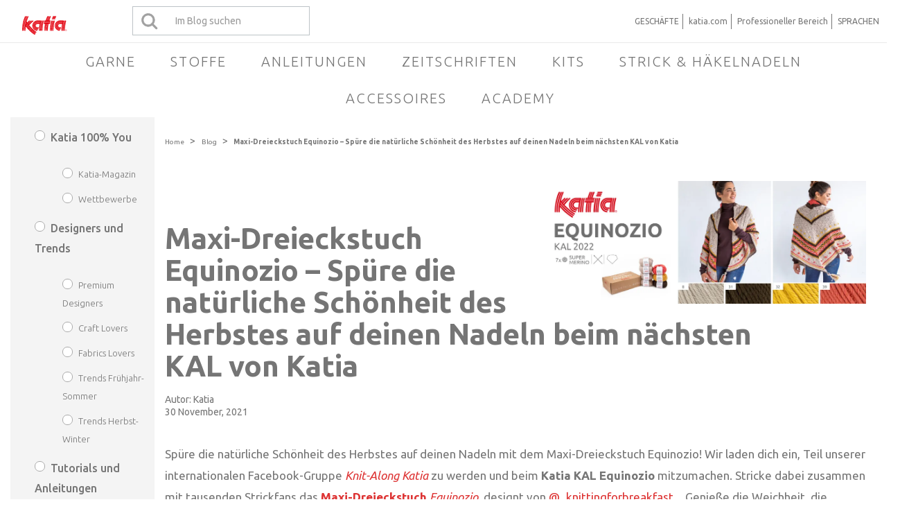

--- FILE ---
content_type: text/html; charset=UTF-8
request_url: https://www.katia.com/blog/de/kal-maxi-dreieckstuch-equinozio/
body_size: 149513
content:
<!DOCTYPE html>
<html lang="de-DE">

<head>

<meta charset="UTF-8">
<meta name="viewport" content="width=device-width, initial-scale=1,minimum-scale=1">
<meta http-equiv="X-UA-Compatible" content="IE=edge">

<link rel="profile" href="http://gmpg.org/xfn/11">
<link rel="pingback" href="https://www.katia.com/blog/xmlrpc.php">
    <link rel="preconnect" href="https://fonts.googleapis.com">
    <link rel="preconnect" href="https://fonts.gstatic.com" crossorigin>
    <link href="https://fonts.googleapis.com/css2?family=Ubuntu:ital,wght@0,300;0,400;0,500;0,700;1,300;1,400;1,500;1,700&display=swap" rel="stylesheet">

        
        <script type="text/javascript">
              window.dataLayer = window.dataLayer || [];
              function gtag() { dataLayer.push(arguments); }
              gtag('consent', 'default', {
                'functionality_storage': 'granted',
                'ad_user_data': 'denied',
                'ad_personalization': 'denied',
                'ad_storage': 'denied',
                'analytics_storage': 'denied',
                'wait_for_update': 500,
              });
              dataLayer.push({'gtm.start': new Date().getTime(), 'event': 'gtm.js'});
        </script>
        
<meta name='robots' content='index, follow, max-image-preview:large, max-snippet:-1, max-video-preview:-1' />

<!-- Google Tag Manager for WordPress by gtm4wp.com -->
<script data-cfasync="false" data-pagespeed-no-defer>
	var gtm4wp_datalayer_name = "dataLayer";
	var dataLayer = dataLayer || [];
</script>
<!-- End Google Tag Manager for WordPress by gtm4wp.com -->
	<!-- This site is optimized with the Yoast SEO plugin v22.1 - https://yoast.com/wordpress/plugins/seo/ -->
	<title>KAL Maxi-Dreieckstuch Equinozio - Spüre den Herbst auf deinen Nadeln</title>
	<meta name="description" content="Spüre die natürliche Schönheit des Herbstes auf deinen Nadeln mit dem Maxi-Dreieckstuch Equinozio. Mach mit beim Katia KAL Equinozio!" />
	<link rel="canonical" href="https://www.katia.com/blog/de/kal-maxi-dreieckstuch-equinozio/" />
	<meta property="og:locale" content="de_DE" />
	<meta property="og:type" content="article" />
	<meta property="og:title" content="KAL Maxi-Dreieckstuch Equinozio - Spüre den Herbst auf deinen Nadeln" />
	<meta property="og:description" content="Spüre die natürliche Schönheit des Herbstes auf deinen Nadeln mit dem Maxi-Dreieckstuch Equinozio. Mach mit beim Katia KAL Equinozio!" />
	<meta property="og:url" content="https://www.katia.com/blog/de/kal-maxi-dreieckstuch-equinozio/" />
	<meta property="og:site_name" content="Blog rund ums Nähen, Häkeln und Stricken | Der Blog von Katia" />
	<meta property="article:publisher" content="https://www.facebook.com/KatiaYarns/" />
	<meta property="article:author" content="https://www.facebook.com/KatiaLanas" />
	<meta property="article:published_time" content="2021-11-30T10:17:41+00:00" />
	<meta property="article:modified_time" content="2023-06-14T08:54:54+00:00" />
	<meta property="og:image" content="https://i0.wp.com/www.katia.com/blog/wp-content/uploads/2023/06/Banner_AP_Equinozio.jpg?fit=1920%2C728&ssl=1" />
	<meta property="og:image:width" content="1920" />
	<meta property="og:image:height" content="728" />
	<meta property="og:image:type" content="image/jpeg" />
	<meta name="author" content="Katia" />
	<meta name="twitter:card" content="summary_large_image" />
	<meta name="twitter:creator" content="@KatiaYarns" />
	<meta name="twitter:site" content="@katiayarns" />
	<meta name="twitter:label1" content="Verfasst von" />
	<meta name="twitter:data1" content="Katia" />
	<meta name="twitter:label2" content="Geschätzte Lesezeit" />
	<meta name="twitter:data2" content="2 Minuten" />
	<script type="application/ld+json" class="yoast-schema-graph">{"@context":"https://schema.org","@graph":[{"@type":"Article","@id":"https://www.katia.com/blog/de/kal-maxi-dreieckstuch-equinozio/#article","isPartOf":{"@id":"https://www.katia.com/blog/de/kal-maxi-dreieckstuch-equinozio/"},"author":{"name":"Katia","@id":"https://www.katia.com/blog/de/#/schema/person/68f5af43d77306dd7f2dcc275d13e057"},"headline":"Maxi-Dreieckstuch Equinozio &#8211; Spüre die natürliche Schönheit des Herbstes auf deinen Nadeln beim nächsten KAL von Katia","datePublished":"2021-11-30T10:17:41+00:00","dateModified":"2023-06-14T08:54:54+00:00","mainEntityOfPage":{"@id":"https://www.katia.com/blog/de/kal-maxi-dreieckstuch-equinozio/"},"wordCount":403,"commentCount":2,"publisher":{"@id":"https://www.katia.com/blog/de/#organization"},"image":{"@id":"https://www.katia.com/blog/de/kal-maxi-dreieckstuch-equinozio/#primaryimage"},"thumbnailUrl":"https://i0.wp.com/www.katia.com/blog/wp-content/uploads/2023/06/Banner_AP_Equinozio.jpg?fit=1920%2C728&ssl=1","keywords":["KAL","Zopfmuster","Dreieckstuch","Strukturmuster","Herbstfarben"],"articleSection":["Mode und Accessoires"],"inLanguage":"de","potentialAction":[{"@type":"CommentAction","name":"Comment","target":["https://www.katia.com/blog/de/kal-maxi-dreieckstuch-equinozio/#respond"]}]},{"@type":"WebPage","@id":"https://www.katia.com/blog/de/kal-maxi-dreieckstuch-equinozio/","url":"https://www.katia.com/blog/de/kal-maxi-dreieckstuch-equinozio/","name":"KAL Maxi-Dreieckstuch Equinozio - Spüre den Herbst auf deinen Nadeln","isPartOf":{"@id":"https://www.katia.com/blog/de/#website"},"primaryImageOfPage":{"@id":"https://www.katia.com/blog/de/kal-maxi-dreieckstuch-equinozio/#primaryimage"},"image":{"@id":"https://www.katia.com/blog/de/kal-maxi-dreieckstuch-equinozio/#primaryimage"},"thumbnailUrl":"https://i0.wp.com/www.katia.com/blog/wp-content/uploads/2023/06/Banner_AP_Equinozio.jpg?fit=1920%2C728&ssl=1","datePublished":"2021-11-30T10:17:41+00:00","dateModified":"2023-06-14T08:54:54+00:00","description":"Spüre die natürliche Schönheit des Herbstes auf deinen Nadeln mit dem Maxi-Dreieckstuch Equinozio. Mach mit beim Katia KAL Equinozio!","breadcrumb":{"@id":"https://www.katia.com/blog/de/kal-maxi-dreieckstuch-equinozio/#breadcrumb"},"inLanguage":"de","potentialAction":[{"@type":"ReadAction","target":["https://www.katia.com/blog/de/kal-maxi-dreieckstuch-equinozio/"]}]},{"@type":"ImageObject","inLanguage":"de","@id":"https://www.katia.com/blog/de/kal-maxi-dreieckstuch-equinozio/#primaryimage","url":"https://i0.wp.com/www.katia.com/blog/wp-content/uploads/2023/06/Banner_AP_Equinozio.jpg?fit=1920%2C728&ssl=1","contentUrl":"https://i0.wp.com/www.katia.com/blog/wp-content/uploads/2023/06/Banner_AP_Equinozio.jpg?fit=1920%2C728&ssl=1","width":1920,"height":728},{"@type":"BreadcrumbList","@id":"https://www.katia.com/blog/de/kal-maxi-dreieckstuch-equinozio/#breadcrumb","itemListElement":[{"@type":"ListItem","position":1,"name":"Blog","item":"https://www.katia.com/blog/de/"},{"@type":"ListItem","position":2,"name":"Maxi-Dreieckstuch Equinozio &#8211; Spüre die natürliche Schönheit des Herbstes auf deinen Nadeln beim nächsten KAL von Katia"}]},{"@type":"WebSite","@id":"https://www.katia.com/blog/de/#website","url":"https://www.katia.com/blog/de/","name":"www.katia.com","description":"Tu blog de crochet, punto, costura o macramé con tutoriales para aprender e ideas para tejer y coser piezas únicas. Blog de Katia, para espíritus creativos.","publisher":{"@id":"https://www.katia.com/blog/de/#organization"},"potentialAction":[{"@type":"SearchAction","target":{"@type":"EntryPoint","urlTemplate":"https://www.katia.com/blog/de/?s={search_term_string}"},"query-input":"required name=search_term_string"}],"inLanguage":"de"},{"@type":"Organization","@id":"https://www.katia.com/blog/de/#organization","name":"Fil Katia, S.A","url":"https://www.katia.com/blog/de/","logo":{"@type":"ImageObject","inLanguage":"de","@id":"https://www.katia.com/blog/de/#/schema/logo/image/","url":"https://www.katia.com/blog/wp-content/uploads/2016/12/logo_katia.svg","contentUrl":"https://www.katia.com/blog/wp-content/uploads/2016/12/logo_katia.svg","width":"600","height":"1200","caption":"Fil Katia, S.A"},"image":{"@id":"https://www.katia.com/blog/de/#/schema/logo/image/"},"sameAs":["https://www.facebook.com/KatiaYarns/","https://twitter.com/katiayarns","http://instagram.com/katiayarns","https://www.linkedin.com/company/fil-katia/","https://www.pinterest.com/KatiaYarns/","https://www.youtube.com/c/KatiaYarnsFabrics/videos","https://www.tiktok.com/@katiacrafts","https://www.instagram.com/katiafabrics"]},{"@type":"Person","@id":"https://www.katia.com/blog/de/#/schema/person/68f5af43d77306dd7f2dcc275d13e057","name":"Katia","sameAs":["https://www.katia.com/blog/es/","https://www.facebook.com/KatiaLanas","https://www.pinterest.es/KatiaYarns/","https://twitter.com/KatiaYarns","https://www.youtube.com/user/filkatia"],"url":"https://www.katia.com/blog/de/author/katia_admin/"}]}</script>
	<!-- / Yoast SEO plugin. -->


<link rel='dns-prefetch' href='//s7.addthis.com' />
<link rel='dns-prefetch' href='//stats.wp.com' />
<link rel='dns-prefetch' href='//fonts.googleapis.com' />
<link rel='dns-prefetch' href='//maxcdn.bootstrapcdn.com' />
<link rel='dns-prefetch' href='//v0.wordpress.com' />
<link rel='dns-prefetch' href='//widgets.wp.com' />
<link rel='dns-prefetch' href='//s0.wp.com' />
<link rel='dns-prefetch' href='//0.gravatar.com' />
<link rel='dns-prefetch' href='//1.gravatar.com' />
<link rel='dns-prefetch' href='//2.gravatar.com' />
<link rel='dns-prefetch' href='//i0.wp.com' />
<link rel='dns-prefetch' href='//jetpack.wordpress.com' />
<link rel='dns-prefetch' href='//public-api.wordpress.com' />
<link rel='dns-prefetch' href='//c0.wp.com' />
<link rel="alternate" type="application/rss+xml" title="Blog rund ums Nähen, Häkeln und Stricken | Der Blog von Katia
 &raquo; Feed" href="https://www.katia.com/blog/de/feed/" />
<link rel="alternate" type="application/rss+xml" title="Blog rund ums Nähen, Häkeln und Stricken | Der Blog von Katia
 &raquo; Kommentar-Feed" href="https://www.katia.com/blog/de/comments/feed/" />
<link rel="alternate" type="application/rss+xml" title="Blog rund ums Nähen, Häkeln und Stricken | Der Blog von Katia
 &raquo; Kommentar-Feed zu Maxi-Dreieckstuch Equinozio &#8211; Spüre die natürliche Schönheit des Herbstes auf deinen Nadeln beim nächsten KAL von Katia" href="https://www.katia.com/blog/de/kal-maxi-dreieckstuch-equinozio/feed/" />
<script type="text/javascript">
/* <![CDATA[ */
window._wpemojiSettings = {"baseUrl":"https:\/\/s.w.org\/images\/core\/emoji\/14.0.0\/72x72\/","ext":".png","svgUrl":"https:\/\/s.w.org\/images\/core\/emoji\/14.0.0\/svg\/","svgExt":".svg","source":{"concatemoji":"https:\/\/www.katia.com\/blog\/wp-includes\/js\/wp-emoji-release.min.js?ver=6.4.7"}};
/*! This file is auto-generated */
!function(i,n){var o,s,e;function c(e){try{var t={supportTests:e,timestamp:(new Date).valueOf()};sessionStorage.setItem(o,JSON.stringify(t))}catch(e){}}function p(e,t,n){e.clearRect(0,0,e.canvas.width,e.canvas.height),e.fillText(t,0,0);var t=new Uint32Array(e.getImageData(0,0,e.canvas.width,e.canvas.height).data),r=(e.clearRect(0,0,e.canvas.width,e.canvas.height),e.fillText(n,0,0),new Uint32Array(e.getImageData(0,0,e.canvas.width,e.canvas.height).data));return t.every(function(e,t){return e===r[t]})}function u(e,t,n){switch(t){case"flag":return n(e,"\ud83c\udff3\ufe0f\u200d\u26a7\ufe0f","\ud83c\udff3\ufe0f\u200b\u26a7\ufe0f")?!1:!n(e,"\ud83c\uddfa\ud83c\uddf3","\ud83c\uddfa\u200b\ud83c\uddf3")&&!n(e,"\ud83c\udff4\udb40\udc67\udb40\udc62\udb40\udc65\udb40\udc6e\udb40\udc67\udb40\udc7f","\ud83c\udff4\u200b\udb40\udc67\u200b\udb40\udc62\u200b\udb40\udc65\u200b\udb40\udc6e\u200b\udb40\udc67\u200b\udb40\udc7f");case"emoji":return!n(e,"\ud83e\udef1\ud83c\udffb\u200d\ud83e\udef2\ud83c\udfff","\ud83e\udef1\ud83c\udffb\u200b\ud83e\udef2\ud83c\udfff")}return!1}function f(e,t,n){var r="undefined"!=typeof WorkerGlobalScope&&self instanceof WorkerGlobalScope?new OffscreenCanvas(300,150):i.createElement("canvas"),a=r.getContext("2d",{willReadFrequently:!0}),o=(a.textBaseline="top",a.font="600 32px Arial",{});return e.forEach(function(e){o[e]=t(a,e,n)}),o}function t(e){var t=i.createElement("script");t.src=e,t.defer=!0,i.head.appendChild(t)}"undefined"!=typeof Promise&&(o="wpEmojiSettingsSupports",s=["flag","emoji"],n.supports={everything:!0,everythingExceptFlag:!0},e=new Promise(function(e){i.addEventListener("DOMContentLoaded",e,{once:!0})}),new Promise(function(t){var n=function(){try{var e=JSON.parse(sessionStorage.getItem(o));if("object"==typeof e&&"number"==typeof e.timestamp&&(new Date).valueOf()<e.timestamp+604800&&"object"==typeof e.supportTests)return e.supportTests}catch(e){}return null}();if(!n){if("undefined"!=typeof Worker&&"undefined"!=typeof OffscreenCanvas&&"undefined"!=typeof URL&&URL.createObjectURL&&"undefined"!=typeof Blob)try{var e="postMessage("+f.toString()+"("+[JSON.stringify(s),u.toString(),p.toString()].join(",")+"));",r=new Blob([e],{type:"text/javascript"}),a=new Worker(URL.createObjectURL(r),{name:"wpTestEmojiSupports"});return void(a.onmessage=function(e){c(n=e.data),a.terminate(),t(n)})}catch(e){}c(n=f(s,u,p))}t(n)}).then(function(e){for(var t in e)n.supports[t]=e[t],n.supports.everything=n.supports.everything&&n.supports[t],"flag"!==t&&(n.supports.everythingExceptFlag=n.supports.everythingExceptFlag&&n.supports[t]);n.supports.everythingExceptFlag=n.supports.everythingExceptFlag&&!n.supports.flag,n.DOMReady=!1,n.readyCallback=function(){n.DOMReady=!0}}).then(function(){return e}).then(function(){var e;n.supports.everything||(n.readyCallback(),(e=n.source||{}).concatemoji?t(e.concatemoji):e.wpemoji&&e.twemoji&&(t(e.twemoji),t(e.wpemoji)))}))}((window,document),window._wpemojiSettings);
/* ]]> */
</script>
<link rel='stylesheet' id='pibfi_pinterest_style-css' href='https://www.katia.com/blog/wp-content/plugins/pinterest-pin-it-button-for-images/ppibfi_pinterest.css?ver=6.4.7' type='text/css' media='all' />
<style id='wp-emoji-styles-inline-css' type='text/css'>

	img.wp-smiley, img.emoji {
		display: inline !important;
		border: none !important;
		box-shadow: none !important;
		height: 1em !important;
		width: 1em !important;
		margin: 0 0.07em !important;
		vertical-align: -0.1em !important;
		background: none !important;
		padding: 0 !important;
	}
</style>
<link rel='stylesheet' id='wp-block-library-css' href='https://c0.wp.com/c/6.4.7/wp-includes/css/dist/block-library/style.min.css' type='text/css' media='all' />
<style id='wp-block-library-inline-css' type='text/css'>
.has-text-align-justify{text-align:justify;}
</style>
<link rel='stylesheet' id='mediaelement-css' href='https://c0.wp.com/c/6.4.7/wp-includes/js/mediaelement/mediaelementplayer-legacy.min.css' type='text/css' media='all' />
<link rel='stylesheet' id='wp-mediaelement-css' href='https://c0.wp.com/c/6.4.7/wp-includes/js/mediaelement/wp-mediaelement.min.css' type='text/css' media='all' />
<style id='jetpack-sharing-buttons-style-inline-css' type='text/css'>
.jetpack-sharing-buttons__services-list{display:flex;flex-direction:row;flex-wrap:wrap;gap:0;list-style-type:none;margin:5px;padding:0}.jetpack-sharing-buttons__services-list.has-small-icon-size{font-size:12px}.jetpack-sharing-buttons__services-list.has-normal-icon-size{font-size:16px}.jetpack-sharing-buttons__services-list.has-large-icon-size{font-size:24px}.jetpack-sharing-buttons__services-list.has-huge-icon-size{font-size:36px}@media print{.jetpack-sharing-buttons__services-list{display:none!important}}ul.jetpack-sharing-buttons__services-list.has-background{padding:1.25em 2.375em}
</style>
<link rel='stylesheet' id='fontawesome-free-css' href='https://www.katia.com/blog/wp-content/plugins/getwid/vendors/fontawesome-free/css/all.min.css?ver=5.5.0' type='text/css' media='all' />
<link rel='stylesheet' id='slick-css' href='https://www.katia.com/blog/wp-content/plugins/getwid/vendors/slick/slick/slick.min.css?ver=1.9.0' type='text/css' media='all' />
<link rel='stylesheet' id='slick-theme-css' href='https://www.katia.com/blog/wp-content/plugins/getwid/vendors/slick/slick/slick-theme.min.css?ver=1.9.0' type='text/css' media='all' />
<link rel='stylesheet' id='fancybox-css' href='https://www.katia.com/blog/wp-content/plugins/getwid/vendors/fancybox/jquery.fancybox.min.css?ver=3.5.7' type='text/css' media='all' />
<link rel='stylesheet' id='getwid-blocks-css' href='https://www.katia.com/blog/wp-content/plugins/getwid/assets/css/blocks.style.css?ver=2.0.11' type='text/css' media='all' />
<style id='getwid-blocks-inline-css' type='text/css'>
.wp-block-getwid-section .wp-block-getwid-section__wrapper .wp-block-getwid-section__inner-wrapper{max-width: 1020px;}
</style>
<style id='classic-theme-styles-inline-css' type='text/css'>
/*! This file is auto-generated */
.wp-block-button__link{color:#fff;background-color:#32373c;border-radius:9999px;box-shadow:none;text-decoration:none;padding:calc(.667em + 2px) calc(1.333em + 2px);font-size:1.125em}.wp-block-file__button{background:#32373c;color:#fff;text-decoration:none}
</style>
<style id='global-styles-inline-css' type='text/css'>
body{--wp--preset--color--black: #000000;--wp--preset--color--cyan-bluish-gray: #abb8c3;--wp--preset--color--white: #ffffff;--wp--preset--color--pale-pink: #f78da7;--wp--preset--color--vivid-red: #cf2e2e;--wp--preset--color--luminous-vivid-orange: #ff6900;--wp--preset--color--luminous-vivid-amber: #fcb900;--wp--preset--color--light-green-cyan: #7bdcb5;--wp--preset--color--vivid-green-cyan: #00d084;--wp--preset--color--pale-cyan-blue: #8ed1fc;--wp--preset--color--vivid-cyan-blue: #0693e3;--wp--preset--color--vivid-purple: #9b51e0;--wp--preset--gradient--vivid-cyan-blue-to-vivid-purple: linear-gradient(135deg,rgba(6,147,227,1) 0%,rgb(155,81,224) 100%);--wp--preset--gradient--light-green-cyan-to-vivid-green-cyan: linear-gradient(135deg,rgb(122,220,180) 0%,rgb(0,208,130) 100%);--wp--preset--gradient--luminous-vivid-amber-to-luminous-vivid-orange: linear-gradient(135deg,rgba(252,185,0,1) 0%,rgba(255,105,0,1) 100%);--wp--preset--gradient--luminous-vivid-orange-to-vivid-red: linear-gradient(135deg,rgba(255,105,0,1) 0%,rgb(207,46,46) 100%);--wp--preset--gradient--very-light-gray-to-cyan-bluish-gray: linear-gradient(135deg,rgb(238,238,238) 0%,rgb(169,184,195) 100%);--wp--preset--gradient--cool-to-warm-spectrum: linear-gradient(135deg,rgb(74,234,220) 0%,rgb(151,120,209) 20%,rgb(207,42,186) 40%,rgb(238,44,130) 60%,rgb(251,105,98) 80%,rgb(254,248,76) 100%);--wp--preset--gradient--blush-light-purple: linear-gradient(135deg,rgb(255,206,236) 0%,rgb(152,150,240) 100%);--wp--preset--gradient--blush-bordeaux: linear-gradient(135deg,rgb(254,205,165) 0%,rgb(254,45,45) 50%,rgb(107,0,62) 100%);--wp--preset--gradient--luminous-dusk: linear-gradient(135deg,rgb(255,203,112) 0%,rgb(199,81,192) 50%,rgb(65,88,208) 100%);--wp--preset--gradient--pale-ocean: linear-gradient(135deg,rgb(255,245,203) 0%,rgb(182,227,212) 50%,rgb(51,167,181) 100%);--wp--preset--gradient--electric-grass: linear-gradient(135deg,rgb(202,248,128) 0%,rgb(113,206,126) 100%);--wp--preset--gradient--midnight: linear-gradient(135deg,rgb(2,3,129) 0%,rgb(40,116,252) 100%);--wp--preset--font-size--small: 13px;--wp--preset--font-size--medium: 20px;--wp--preset--font-size--large: 36px;--wp--preset--font-size--x-large: 42px;--wp--preset--spacing--20: 0.44rem;--wp--preset--spacing--30: 0.67rem;--wp--preset--spacing--40: 1rem;--wp--preset--spacing--50: 1.5rem;--wp--preset--spacing--60: 2.25rem;--wp--preset--spacing--70: 3.38rem;--wp--preset--spacing--80: 5.06rem;--wp--preset--shadow--natural: 6px 6px 9px rgba(0, 0, 0, 0.2);--wp--preset--shadow--deep: 12px 12px 50px rgba(0, 0, 0, 0.4);--wp--preset--shadow--sharp: 6px 6px 0px rgba(0, 0, 0, 0.2);--wp--preset--shadow--outlined: 6px 6px 0px -3px rgba(255, 255, 255, 1), 6px 6px rgba(0, 0, 0, 1);--wp--preset--shadow--crisp: 6px 6px 0px rgba(0, 0, 0, 1);}:where(.is-layout-flex){gap: 0.5em;}:where(.is-layout-grid){gap: 0.5em;}body .is-layout-flow > .alignleft{float: left;margin-inline-start: 0;margin-inline-end: 2em;}body .is-layout-flow > .alignright{float: right;margin-inline-start: 2em;margin-inline-end: 0;}body .is-layout-flow > .aligncenter{margin-left: auto !important;margin-right: auto !important;}body .is-layout-constrained > .alignleft{float: left;margin-inline-start: 0;margin-inline-end: 2em;}body .is-layout-constrained > .alignright{float: right;margin-inline-start: 2em;margin-inline-end: 0;}body .is-layout-constrained > .aligncenter{margin-left: auto !important;margin-right: auto !important;}body .is-layout-constrained > :where(:not(.alignleft):not(.alignright):not(.alignfull)){max-width: var(--wp--style--global--content-size);margin-left: auto !important;margin-right: auto !important;}body .is-layout-constrained > .alignwide{max-width: var(--wp--style--global--wide-size);}body .is-layout-flex{display: flex;}body .is-layout-flex{flex-wrap: wrap;align-items: center;}body .is-layout-flex > *{margin: 0;}body .is-layout-grid{display: grid;}body .is-layout-grid > *{margin: 0;}:where(.wp-block-columns.is-layout-flex){gap: 2em;}:where(.wp-block-columns.is-layout-grid){gap: 2em;}:where(.wp-block-post-template.is-layout-flex){gap: 1.25em;}:where(.wp-block-post-template.is-layout-grid){gap: 1.25em;}.has-black-color{color: var(--wp--preset--color--black) !important;}.has-cyan-bluish-gray-color{color: var(--wp--preset--color--cyan-bluish-gray) !important;}.has-white-color{color: var(--wp--preset--color--white) !important;}.has-pale-pink-color{color: var(--wp--preset--color--pale-pink) !important;}.has-vivid-red-color{color: var(--wp--preset--color--vivid-red) !important;}.has-luminous-vivid-orange-color{color: var(--wp--preset--color--luminous-vivid-orange) !important;}.has-luminous-vivid-amber-color{color: var(--wp--preset--color--luminous-vivid-amber) !important;}.has-light-green-cyan-color{color: var(--wp--preset--color--light-green-cyan) !important;}.has-vivid-green-cyan-color{color: var(--wp--preset--color--vivid-green-cyan) !important;}.has-pale-cyan-blue-color{color: var(--wp--preset--color--pale-cyan-blue) !important;}.has-vivid-cyan-blue-color{color: var(--wp--preset--color--vivid-cyan-blue) !important;}.has-vivid-purple-color{color: var(--wp--preset--color--vivid-purple) !important;}.has-black-background-color{background-color: var(--wp--preset--color--black) !important;}.has-cyan-bluish-gray-background-color{background-color: var(--wp--preset--color--cyan-bluish-gray) !important;}.has-white-background-color{background-color: var(--wp--preset--color--white) !important;}.has-pale-pink-background-color{background-color: var(--wp--preset--color--pale-pink) !important;}.has-vivid-red-background-color{background-color: var(--wp--preset--color--vivid-red) !important;}.has-luminous-vivid-orange-background-color{background-color: var(--wp--preset--color--luminous-vivid-orange) !important;}.has-luminous-vivid-amber-background-color{background-color: var(--wp--preset--color--luminous-vivid-amber) !important;}.has-light-green-cyan-background-color{background-color: var(--wp--preset--color--light-green-cyan) !important;}.has-vivid-green-cyan-background-color{background-color: var(--wp--preset--color--vivid-green-cyan) !important;}.has-pale-cyan-blue-background-color{background-color: var(--wp--preset--color--pale-cyan-blue) !important;}.has-vivid-cyan-blue-background-color{background-color: var(--wp--preset--color--vivid-cyan-blue) !important;}.has-vivid-purple-background-color{background-color: var(--wp--preset--color--vivid-purple) !important;}.has-black-border-color{border-color: var(--wp--preset--color--black) !important;}.has-cyan-bluish-gray-border-color{border-color: var(--wp--preset--color--cyan-bluish-gray) !important;}.has-white-border-color{border-color: var(--wp--preset--color--white) !important;}.has-pale-pink-border-color{border-color: var(--wp--preset--color--pale-pink) !important;}.has-vivid-red-border-color{border-color: var(--wp--preset--color--vivid-red) !important;}.has-luminous-vivid-orange-border-color{border-color: var(--wp--preset--color--luminous-vivid-orange) !important;}.has-luminous-vivid-amber-border-color{border-color: var(--wp--preset--color--luminous-vivid-amber) !important;}.has-light-green-cyan-border-color{border-color: var(--wp--preset--color--light-green-cyan) !important;}.has-vivid-green-cyan-border-color{border-color: var(--wp--preset--color--vivid-green-cyan) !important;}.has-pale-cyan-blue-border-color{border-color: var(--wp--preset--color--pale-cyan-blue) !important;}.has-vivid-cyan-blue-border-color{border-color: var(--wp--preset--color--vivid-cyan-blue) !important;}.has-vivid-purple-border-color{border-color: var(--wp--preset--color--vivid-purple) !important;}.has-vivid-cyan-blue-to-vivid-purple-gradient-background{background: var(--wp--preset--gradient--vivid-cyan-blue-to-vivid-purple) !important;}.has-light-green-cyan-to-vivid-green-cyan-gradient-background{background: var(--wp--preset--gradient--light-green-cyan-to-vivid-green-cyan) !important;}.has-luminous-vivid-amber-to-luminous-vivid-orange-gradient-background{background: var(--wp--preset--gradient--luminous-vivid-amber-to-luminous-vivid-orange) !important;}.has-luminous-vivid-orange-to-vivid-red-gradient-background{background: var(--wp--preset--gradient--luminous-vivid-orange-to-vivid-red) !important;}.has-very-light-gray-to-cyan-bluish-gray-gradient-background{background: var(--wp--preset--gradient--very-light-gray-to-cyan-bluish-gray) !important;}.has-cool-to-warm-spectrum-gradient-background{background: var(--wp--preset--gradient--cool-to-warm-spectrum) !important;}.has-blush-light-purple-gradient-background{background: var(--wp--preset--gradient--blush-light-purple) !important;}.has-blush-bordeaux-gradient-background{background: var(--wp--preset--gradient--blush-bordeaux) !important;}.has-luminous-dusk-gradient-background{background: var(--wp--preset--gradient--luminous-dusk) !important;}.has-pale-ocean-gradient-background{background: var(--wp--preset--gradient--pale-ocean) !important;}.has-electric-grass-gradient-background{background: var(--wp--preset--gradient--electric-grass) !important;}.has-midnight-gradient-background{background: var(--wp--preset--gradient--midnight) !important;}.has-small-font-size{font-size: var(--wp--preset--font-size--small) !important;}.has-medium-font-size{font-size: var(--wp--preset--font-size--medium) !important;}.has-large-font-size{font-size: var(--wp--preset--font-size--large) !important;}.has-x-large-font-size{font-size: var(--wp--preset--font-size--x-large) !important;}
.wp-block-navigation a:where(:not(.wp-element-button)){color: inherit;}
:where(.wp-block-post-template.is-layout-flex){gap: 1.25em;}:where(.wp-block-post-template.is-layout-grid){gap: 1.25em;}
:where(.wp-block-columns.is-layout-flex){gap: 2em;}:where(.wp-block-columns.is-layout-grid){gap: 2em;}
.wp-block-pullquote{font-size: 1.5em;line-height: 1.6;}
</style>
<link rel='stylesheet' id='gdpr-css' href='https://www.katia.com/blog/wp-content/plugins/gdpr/dist/css/public.css?ver=2.1.2' type='text/css' media='all' />
<link rel='stylesheet' id='cms-navigation-style-base-css' href='https://www.katia.com/blog/wp-content/plugins/wpml-cms-nav/res/css/cms-navigation-base.css?ver=1.5.6' type='text/css' media='screen' />
<link rel='stylesheet' id='cms-navigation-style-css' href='https://www.katia.com/blog/wp-content/plugins/wpml-cms-nav/res/css/cms-navigation.css?ver=1.5.6' type='text/css' media='screen' />
<link rel='stylesheet' id='google-fonts-css' href='https://fonts.googleapis.com/css?family=Noto+Serif%3A700%2C700italic%2Citalic%2Cregular%7CPlayfair+Display%3A700%2C700italic%2Citalic%2Cregular%7CInconsolata%3Aregular&#038;ver=1501965971' type='text/css' media='screen' />
<link rel='stylesheet' id='fontawesome-css' href='//maxcdn.bootstrapcdn.com/font-awesome/4.2.0/css/font-awesome.min.css?ver=4.2.0' type='text/css' media='screen' />
<link rel='stylesheet' id='bootstrap-css' href='https://www.katia.com/blog/wp-content/themes/shiroihana/assets/bootstrap/css/bootstrap.min.css?ver=3.3.5' type='text/css' media='screen' />
<style id='bootstrap-inline-css' type='text/css'>
a{color: #d33}a:hover,a:focus{color: #d33}.text-primary{color: #d33}a.text-primary:hover{color: #bd2020}.bg-primary{background-color: #d33}a.bg-primary:hover{background-color: #bd2020}.btn-primary{background-color: #d33}.btn-primary:hover,.btn-primary:focus,.btn-primary:active,.btn-primary.active,.open > .dropdown-toggle.btn-primary{background-color: #bd2020}.btn-primary.disabled,.btn-primary[disabled],fieldset[disabled] .btn-primary,.btn-primary.disabled:hover,.btn-primary[disabled]:hover,fieldset[disabled] .btn-primary:hover,.btn-primary.disabled:focus,.btn-primary[disabled]:focus,fieldset[disabled] .btn-primary:focus,.btn-primary.disabled:active,.btn-primary[disabled]:active,fieldset[disabled] .btn-primary:active,.btn-primary.disabled.active,.btn-primary[disabled].active,fieldset[disabled] .btn-primary.active{background-color: #d33}.btn-primary .badge{color: #d33}.btn-link{color: #d33}.btn-link:hover,.btn-link:focus{color: #d33}.nav .open > a,.nav .open > a:hover,.nav .open > a:focus{border-color: #d33}.nav-pills > li.active > a,.nav-pills > li.active > a:hover,.nav-pills > li.active > a:focus{background-color: #d33}.pagination > .active > a,.pagination > .active > span,.pagination > .active > a:hover,.pagination > .active > span:hover,.pagination > .active > a:focus,.pagination > .active > span:focus{background-color: #d33}.label-primary{background-color: #d33}.label-primary[href]:hover,.label-primary[href]:focus{background-color: #bd2020}a.list-group-item.active > .badge,.nav-pills > .active > a > .badge{color: #d33}.progress-bar{background-color: #d33}.panel-primary{border-color: #d33}.panel-primary > .panel-heading{background-color: #d33;border-color: #d33}.panel-primary > .panel-heading + .panel-collapse > .panel-body{border-top-color: #d33}.panel-primary > .panel-heading .badge{color: #d33}.panel-primary > .panel-footer + .panel-collapse > .panel-body{border-bottom-color: #d33}
</style>
<link rel='stylesheet' id='shiroi-css' href='https://www.katia.com/blog/wp-content/themes/shiroihana/assets/css/shiroi.min.css?ver=1501965971' type='text/css' media='screen' />
<style id='shiroi-inline-css' type='text/css'>
.entries-page-nav a:hover .entries-page-nav-item,.entries-page-nav .entries-page-nav-item,.entries-nav ul li>a:hover,.entries-nav ul li>span:hover,.entries-nav.entries-nav-numbered ul li .page-numbers.current,.widget_tag_cloud .tagcloud a:hover,.footer-widgets .widget_tag_cloud .tagcloud a:hover{background-color:#d33}.entries-page-nav a:hover .entries-page-nav-item,.widget_tag_cloud .tagcloud a:hover,.footer-widgets .tagcloud a:hover{border-color:#d33}h1 a:hover,h2 a:hover,h3 a:hover,h4 a:hover,h5 a:hover,h6 a:hover{color:#d33}
body{background-color:#fff;color:#444}blockquote{color:#101010}blockquote:after{border-top-color:#d5d5d5}blockquote:before{background-color:#fff}h1,h2,h3,h4,h5,h6,.h1,.h2,.h3,.h4,.h5,.h6{color:#101010}h1 a:hover,h2 a:hover,h3 a:hover,h4 a:hover,h5 a:hover,h6 a:hover,.h1 a:hover,.h2 a:hover,.h3 a:hover,.h4 a:hover,.h5 a:hover,.h6 a:hover{color:#d33}h1.bordered>span,h2.bordered>span,h3.bordered>span,h4.bordered>span,h5.bordered>span,h6.bordered>span,.h1.bordered>span,.h2.bordered>span,.h3.bordered>span,.h4.bordered>span,.h5.bordered>span,.h6.bordered>span{background-color:#fff}h1.bordered:after,h2.bordered:after,h3.bordered:after,h4.bordered:after,h5.bordered:after,h6.bordered:after,.h1.bordered:after,.h2.bordered:after,.h3.bordered:after,.h4.bordered:after,.h5.bordered:after,.h6.bordered:after{border-color:#d5d5d5}.site-header-top{background-color:#1d1d1d;color:#a7a7a7}.site-header-social ul li:hover{background-color:#2f2f2f}.site-header-social ul li:hover a{color:#fff}.site-header-search{background-color:#2d2d2d}.site-header-search:hover .search-toggle,.site-header-search.open .search-toggle{color:#fff}@media (min-width:768px){.mq-768 .secondary-nav ul li:hover>a,.mq-768 .secondary-nav ul li.current-menu-item>a{color:#fff}.mq-768 .secondary-nav .menu ul{background-color:#1d1d1d}.mq-768 .secondary-nav .menu>li li+li{border-top:1px solid #373737}}@media (min-width:992px){.secondary-nav ul li:hover>a,.secondary-nav ul li.current-menu-item>a{color:#fff}.secondary-nav .menu ul{background-color:#1d1d1d}.secondary-nav .menu>li li+li{border-top:1px solid #373737}}.site-header{background-color:#fff}@media (min-width:992px){.site-header-middle{border-bottom-color:#eaeaea}}.affix-container.affix{background-color:#fff}.primary-nav{background-color:#fff;border-bottom-color:#eaeaea}.primary-nav .subnav-toggle{border-left-color:#eaeaea}.primary-nav .subnav-toggle:after{border-color:#444}.primary-nav ul li{border-top-color:#eaeaea}.primary-nav ul li a{color:#444}.primary-nav ul li:hover>a,.primary-nav ul li.current-menu-item>a{color:#101010}@media (min-width:768px){.mq-768 .primary-nav{background-color:transparent}.mq-768 .primary-nav .menu ul{background-color:#1d1d1d}.mq-768 .primary-nav .menu>li ul{border-left-color:#2d2d2d}.mq-768 .primary-nav .menu>li li a{color:#a7a7a7}.mq-768 .primary-nav .menu>li li:hover>a,.mq-768 .primary-nav .menu>li li.current-menu-item>a{color:#fff}.mq-768 .primary-nav .menu>li li+li{border-top-color:#2d2d2d}.mq-768 .primary-nav .menu>li>ul:after{border-bottom-color:#1d1d1d}}@media (min-width:992px){.primary-nav{background-color:transparent}.primary-nav .menu ul{background-color:#1d1d1d}.primary-nav .menu>li ul{border-left-color:#2d2d2d}.primary-nav .menu>li li a{color:#a7a7a7}.primary-nav .menu>li li:hover>a,.primary-nav .menu>li li.current-menu-item>a{color:#fff}.primary-nav .menu>li li+li{border-top-color:#2d2d2d}.primary-nav .menu>li>ul:after{border-bottom-color:#1d1d1d}}.entries-wrap{background-color:#fff}.entries-wrap .hentry{border-top-color:#eaeaea}@media (min-width:768px){.entries-wrap.entries-wrap-grid:after,.entries-wrap.entries-wrap-grid:before{border-left-color:#eaeaea}}.entries-page-nav a .entries-page-nav-item{border-color:#eaeaea}.entries-page-nav a:hover .entries-page-nav-item{border-color:#d33}.entries-nav ul li{background-color:#fff}.entry-content .more-link-wrap .more-link{border-color:#eaeaea}.entry-footer-section-inner,.entry-comments-wrap{border-top-color:#d5d5d5}.entry-related-section-title>span{background-color:#fff}.entry-related-section-title:before{border-color:#d5d5d5}.entry-sharing .entry-sharing-label{border-right-color:#d5d5d5}.site-footer{background-color:#383838;color:#ccc}.site-footer a{color:#fafafa}.site-footer a:hover{color:#fff}.footer-bottom{background-color:#2f2f2f}.sidebar .widget{background-color:#fff}.widget-title{color:#101010}.widget-title>span{background-color:#fff}.widget-title:after{border-color:#d5d5d5}.footer-widgets .widget-title,.footer-widgets .widget-title a{color:#fafafa}.footer-widgets .widget-title>span{background-color:#383838}.footer-widgets .widget-title:after{border-color:#4d4d4d}.widget_archive ul ul,.widget_categories ul ul,.widget_nav_menu ul ul,.widget_meta ul ul,.widget_pages ul ul,.widget_recent_comments ul ul,.widget_recent_entries ul ul,.widget_rss ul ul,.widget_archive ul li+li,.widget_categories ul li+li,.widget_nav_menu ul li+li,.widget_meta ul li+li,.widget_pages ul li+li,.widget_recent_comments ul li+li,.widget_recent_entries ul li+li,.widget_rss ul li+li{border-top-color:#eaeaea}.footer-widgets .widget_archive ul ul,.footer-widgets .widget_categories ul ul,.footer-widgets .widget_nav_menu ul ul,.footer-widgets .widget_meta ul ul,.footer-widgets .widget_pages ul ul,.footer-widgets .widget_recent_comments ul ul,.footer-widgets .widget_recent_entries ul ul,.footer-widgets .widget_rss ul ul,.footer-widgets .widget_archive ul li+li,.footer-widgets .widget_categories ul li+li,.footer-widgets .widget_nav_menu ul li+li,.footer-widgets .widget_meta ul li+li,.footer-widgets .widget_pages ul li+li,.footer-widgets .widget_recent_comments ul li+li,.footer-widgets .widget_recent_entries ul li+li,.footer-widgets .widget_rss ul li+li{border-top-color:#4d4d4d}.widget_tag_cloud .tagcloud a{border-color:#eaeaea}.footer-widgets .widget_tag_cloud .tagcloud a{border-color:#4d4d4d}.widget_tag_cloud .tagcloud a:hover{border-color:#d33}.youxi-twitter-widget li+li,.youxi-posts-widget .hentry+.hentry{border-top-color:#eaeaea}.footer-widgets .youxi-twitter-widget li+li,.footer-widgets .youxi-posts-widget .hentry+.hentry{border-top-color:#4d4d4d}.footer-widgets .posts-widget-description .entry-title a{color:#fafafa}.footer-widgets .posts-widget-description .entry-title a:hover{color:#fff}#wp-calendar thead th{border-bottom-color:#eaeaea;background-color:#fff}#wp-calendar,#wp-calendar th,#wp-calendar td{border-color:#eaeaea}.footer-widgets #wp-calendar thead th{border-bottom-color:#4d4d4d;background-color:#414141}.footer-widgets #wp-calendar,.footer-widgets #wp-calendar th,.footer-widgets #wp-calendar td{border-color:#4d4d4d}.pricing-table{border-color:#eaeaea}.pricing-table .table-header{border-bottom-color:#eaeaea}.pricing-table .table-price{border-bottom-color:#eaeaea;background-color:#fff}.pricing-table .table-features ul li{border-bottom-color:#eaeaea}.pricing-table .table-features ul li:nth-child(2n){background-color:#fff}
.wpml-ls-statics-shortcode_actions{display:none}.entry-media-image img{width:100%}body{background-color:#ffffff;color:#757575}@media (min-width:1025px){.site-content{padding:0px}.site-content .container-fluid{padding-left:0px}}.site-header-top{height:auto;background-color:white}.site-header{box-shadow:none}.sticky{position:sticky;top:0}.sticky.sidebar{top:93px}.mensaje_home,.site_description,.site-content-description p{color:#757575;font-size:1.7rem !important;font-family:'Ubuntu',sans-serif !important}.icono_filtro_categorias{font-family:'Ubuntu',sans-serif !important}#breadcrumbs a{color:#757575}.linia_gris_lateral{border-right:1px solid #757575}.bloque_idiomas{display:inline-block;position:relative;transform:none}.bloque_idiomas .list-idiomas{padding-right:0px !important}.bloque_idiomas .list-idiomas li{padding:0;font-size:1rem;font-weight:300;text-align:right;color:#9B9B9B;text-align:left}.bloque_idiomas .list-idiomas li a.selected{color:#E30613 !important}.bloque_idiomas .idiomas{position:absolute;display:block;top:100%;left:50%;margin-top:10px;border:solid 1px #ccc;-webkit-transform:translateX(-50%);-ms-transform:translateX(-50%);-o-transform:translateX(-50%);transform:translateX(-50%);z-index:150;min-width:210px;box-shadow:0 5px 5px rgba(0,0,0,0.3);opacity:0;visibility:hidden;transition:all .3s ease;background-color:white}.bloque_idiomas .idiomas::before{content:"▲";position:absolute;top:-8px;left:50%;margin-left:-24px;color:#e30613;font-size:1.2em;line-height:2px;width:45px;text-align:center;border-bottom:5px solid #e30613}.bloque_idiomas .idiomas.active{opacity:1;visibility:visible;min-width:auto !important;z-index:99999}.brand{display:inline-block;width:10%;padding:0px}.brand a img{padding:2rem 3rem 1rem 3rem;width:100%}.buscador{display:inline-block;width:20%;font-family:'Ubuntu',sans-serif !important;border:1px solid #bdc3c7;margin-left:6rem}.buscador form{width:80%;display:inline-block}.buscador .lupa-button{border:none;background-color:white;padding-left:1rem}.buscador #search-query{border:none}.aviso-portes-headers{font-family:'Ubuntu',sans-serif;font-size:1.5rem;display:inline-block;margin-top:5px;color:#E30613;font-weight:500;margin-left:4rem;width:20%}.cont-top-right{width:41%;display:inline-block;text-align:right;padding-top:2rem}.cont-top-right a{font-family:'Ubuntu',sans-serif;color:#757575;font-size:1.2rem}.row-filtros-modelos{display:flex;margin-left:0px;margin-right:0px}.fondo_gris{background-color:#f4f4f4}.titulo_sidebar_categorias{font-family:'Ubuntu',sans-serif;color:#494949;font-size:1.6rem;font-weight:700;padding:2rem 0rem 1rem 2rem}.categoria-arbol{list-style:none;padding-left:0;padding:1rem 0rem 1rem 2rem}.categoria-arbol li{cursor:pointer;padding:5px 0}.categoria-arbol li ul{list-style:none;margin-top:20px}.categoria-arbol li span,.categoria-arbol li a span,.categoria-arbol li a{color:#757575;font-family:'Ubuntu',sans-serif;font-weight:500;font-size:1.6rem}.categoria-arbol li li span,.categoria-arbol li li a{font-weight:300;font-size:1.3rem}.categoria-arbol li span:before{content:'';height:15px;width:15px;border:solid 1px #aaa;border-radius:50px;background-color:#ffffff;display:block;float:left;margin-right:8px;margin-top:4px}.categoria-arbol li.active a span,.categoria-arbol li.active li.active span,.categoria-arbol li.active>span{color:#d33}.categoria-arbol li.active a span:before,.categoria-arbol li.active li.active span:before,.categoria-arbol li.active>span:before{background-color:#d33}.categoria-arbol ul.children{display:block;margin-left:0px}.categoria-arbol li.active ul.children{display:block}.categoria-arbol li.active ul.children li a span{color:#757575}.categoria-arbol li.active ul.children li a span:before{background-color:#ffffff}.categoria-arbol li.active ul.children li.active a span{color:#d33}.categoria-arbol li.active ul.children li.active a span:before{background-color:#d33}.categorias_listado_con_imagenes{width:100%;height:auto;overflow-x:scroll;overflow-y:hidden;min-height:36rem}.categorias_listado_con_imagenes .categorias_listado_con_imagenes_list{list-style-type:none;padding:0;margin:0;white-space:nowrap}.categorias_listado_con_imagenes .categorias_listado_con_imagenes_list .categorias_listado_con_imagenes_item{display:inline-block;margin-right:2rem;max-width:calc(23%);width:100%;min-height:46rem;background-size:cover;position:relative}.categorias_listado_con_imagenes .categorias_listado_con_imagenes_list .categorias_listado_con_imagenes_item .categorias_listado_con_imagenes_contenedor_item_boton{position:absolute;bottom:7rem;width:100%;text-align:center}.categorias_listado_con_imagenes .categorias_listado_con_imagenes_list .categorias_listado_con_imagenes_item .categorias_listado_con_imagenes_contenedor_item_boton .categorias_listado_con_imagenes_item_boton{background-color:#E30613;color:#ffffff;border-radius:30px;padding:10px 20px;display:inline-block;font-family:'Ubuntu';font-size:1rem}.categorias_listado_con_imagenes .categorias_listado_con_imagenes_list .categorias_listado_con_imagenes_item .categorias_listado_con_imagenes_contenedor_item_boton .categorias_listado_con_imagenes_item_boton a{color:#ffffff;font-size:1.8rem;text-transform:uppercase}.categorias_listado_con_imagenes::-webkit-scrollbar{height:10px}.categorias_listado_con_imagenes::-webkit-scrollbar-thumb{background-color:#888;border-radius:10px}.categorias_listado_con_imagenes::-webkit-scrollbar-track{background-color:#ddd;border-radius:10px}.categorias_listado_head{width:100%;height:auto;overflow-x:auto;overflow-y:hidden;margin-top:3rem}.categorias_listado_head .categorias_listado_head_list{list-style-type:none;padding:0;white-space:nowrap;margin:0 0 2rem 0}.categorias_listado_head .categorias_listado_head_list .categorias_listado_head_item{display:inline-block;background-color:#ffffff;color:#757575;border:1px solid #757575;border-radius:30px;padding:10px 20px;margin:5px;font-family:'Ubuntu'}.categorias_listado_head .categorias_listado_head_list .categorias_listado_head_item.active{background-color:#E30613;color:#ffffff;border:1px solid #e30613}.categorias_listado_head .categorias_listado_head_list .categorias_listado_head_item.active a{color:#ffffff}.categorias_listado_head .categorias_listado_head_list .categorias_listado_head_item a{color:#757575;font-size:1.8rem}.categorias_listado_head::-webkit-scrollbar{height:10px}.categorias_listado_head::-webkit-scrollbar-thumb{background-color:#888;border-radius:10px}.categorias_listado_head::-webkit-scrollbar-track{background-color:#ddd;border-radius:10px}.lo_mas_leido{margin-top:6rem;padding-top:2rem;background-color:#F4F4F4;text-align:center}.lo_mas_leido h3,.categorias_listado_head h2,.lo_mas_leido h2{font-family:'Ubuntu';color:#757575}.lo_mas_leido h2{padding-bottom:0px;font-weight:bold}.lo_mas_leido h3{padding-bottom:2rem;font-weight:bold}#posts-container{margin-top:2rem}.entries-wrap.entries-wrap-grid.entries-wrap-fullwidth .archivo_categoria .hentry,.archivo_categoria .hentry,.archivo_categoria article,.lo_mas_leido article,#posts-container article{width:calc(22%);display:inline-block;vertical-align:top}.entries-wrap.entries-wrap-grid.entries-wrap-fullwidth .archivo_categoria .hentry .entry-title,.archivo_categoria .hentry .entry-title,.archivo_categoria .entry-title,.lo_mas_leido .entry-title,#posts-container .entry-title{font-size:1.5rem}.entries-wrap article .entry-title{color:#757575;font-family:'Ubuntu',sans-serif}.entries-wrap .hentry{padding:10px}.pagination{list-style-type:none;padding:0}div.pagination{display:table;margin:2rem auto}.pagination li{display:inline-block;margin-right:5px;font-size:1.6rem}.pagination li a{display:block;text-decoration:none;color:#616161;font-family:'Ubuntu',sans-serif;padding:0 1rem}.pagination li span.current{padding:1rem 2rem;height:24px;text-align:center;line-height:30px;border-radius:2rem;background-color:#616161;color:#fff}.form-text{position:relative}.staticlabel{height:50px;font-family:'Ubuntu',sans-serif;font-size:1.6rem}.staticlabel label{font-family:'Ubuntu',sans-serif;font-weight:700;color:#494949}.staticspan{padding-left:15px;padding-top:12px;position:absolute}#namenews{height:100%;width:100%;padding-bottom:4px;font-size:1.6rem}#emailnews{height:100%;font-size:1.6rem;width:100%;padding-bottom:4px}.checknews{font-family:'Ubuntu',sans-serif;font-weight:700;margin-top:3.5rem;color:#494949}.checknews a{color:#494949}.checknews a:hover{color:#494949}.btnnews{color:#747474 !important;border-radius:3rem;border:1px solid #747474}.staticlabel select,.staticlabel input{border-radius:3rem;border:1px solid #ced4da}.staticlabel select{height:100%;margin-top:4rem}.idioma_es #namenews{padding-left:10rem}.idioma_es #emailnews{padding-left:16rem}.idioma_es .staticlabel select{text-indent:5rem;vertical-align:bottom;padding-bottom:0px}.site-footer{background-color:#ffffff}footer{margin-top:0px;background:#FFFFFF}footer .justify-content-md-center{display:flex}.footer2{background:#bababa;padding-top:40px;padding-bottom:40px}.footer2 .footer-link{color:#FFFFFF;font-size:12px}.footer-redes{color:#bababa;margin-bottom:25px}.footer-redes .footer-link{color:#bababa;font-size:12px}.iconred{display:inline-block;margin-right:20px}.footer .container-footer-top{padding-top:40px;padding-bottom:10px}.footer .social-list-footer .label-social-list{font-weight:700;display:block;padding:0 0 10px 0}.footer .social-list-footer{max-width:120px;margin:0 auto}.footer .footer-link img{width:30px;height:30px}.footer .footer-link{color:#545454}.footer .footer-link b{font-weight:700;padding-top:12px;display:grid}.footer .footer-link:hover{color:#E30613;text-decoration:none}.footer .container-footer-bottom{padding-top:40px;padding-bottom:40px}.footer .container-footer-bottom .logo-footer{max-width:100px}footer a{font-family:'Ubuntu',sans-serif;font-weight:700}.tancar_menu,.abridor_menu{display:none}.menu_categorias{display:block}.tancar_menu{z-index:999999}#breadcrumbs{margin-top:2rem;text-align:left;font-family:'Ubuntu',sans-serif !important}#breadcrumbs span{color:#757575;vertical-align:middle}#breadcrumbs span span{padding-left:0.5rem;padding-right:0.5rem;font-size:1rem}#breadcrumbs span span:first-child{padding-left:0px}.entry-header .entry-title{font-size:3rem}.search .site-content-title,.archive .site-content-title{margin-bottom:5rem;font-family:'Ubuntu',sans-serif;color:#757575;margin-top:5rem}.entry-content p,.entry-content h1,.entry-content h2,.entry-content h3,.entry-content h4,.entry-content span,.entry-content li,.entry-content strong{color:#757575;font-family:'Ubuntu',sans-serif}.post-tags i{color:#000000;font-size:1.6rem}.fons_gris{background-color:#F4F4F4}.entry-related-section-title{margin-top:4rem;margin-bottom:4rem}.entry-related-section-title span{background-color:transparent;color:#757575;font-family:'Ubuntu',sans-serif}.entry-related-section-title:before{border-color:transparent}.related-entry-title{margin:1rem;color:#757575;font-family:'Ubuntu',sans-serif}#posts-container article:hover,.lo_mas_leido article:hover,.entries-wrap article:hover,.related-entry:hover{box-shadow:0 0 11px rgba(33,33,33,0.2);background-color:#ffffff}.lista_dos_columnas{-webkit-columns:2;-moz-columns:2;columns:2;text-align:center;width:62%;margin:2rem auto;text-align:left}.texto_ancho_reducido{width:63%;text-align:center;margin:0 auto}.entry-content img{margin-top:2rem;margin-bottom:2rem}.single-post .entry-content li,.single-post .entry-content p,.single-post .entry-content span{color:#757575;font-size:1.7rem !important;font-family:'Ubuntu',sans-serif !important}.single-post .entry-content h2{color:#757575;font-weight:700;clear:both;font-size:2.4rem !important;font-family:'Ubuntu',sans-serif !important}.comment-entries{color:#757575;font-size:1.6rem !important;font-family:'Ubuntu',sans-serif !important}.comment-entries .comment-links a{color:#757575;font-size:1.4rem !important}.single-post .entry-content h3{color:#757575;clear:both;font-weight:700;font-size:2rem !important;font-family:'Ubuntu',sans-serif !important}figure.paragraph_foto_esq,p.paragraph_foto.paragraph_foto_esq{display:inline-block;width:48%}p .pibfi_pinterest{text-align:center}.pibfi_pinterest+img{vertical-align:baseline}figure.paragraph_foto_dreta,p.paragraph_foto_dreta{padding-top:6rem;display:inline-block;width:40%;margin-left:5%;vertical-align:top}.cabecera_post_imagen{max-width:49%;float:right;padding-left:3%}.post_contenido h1{padding:8rem 8rem 0rem 0px;font-weight:bold}.author{color:#757575;padding-top:1.2rem;font-family:Ubuntu;font-size:1rem;font-style:normal;font-weight:400}.fecha{padding-bottom:4rem;line-height:1rem;color:#757575;font-family:Ubuntu;font-size:1rem;font-style:normal;font-weight:400}.author a{color:#757575}.post_contenido .author{padding-top:1.2rem;font-size:1.4rem;font-weight:400}.post_contenido .fecha{padding-bottom:4rem;line-height:1rem;font-size:1.4rem}.entry-related .author,.entry-related .fecha{padding-left:1rem}.single-post .post-tags{display:block}.wp-block-getwid-image-hotspot__tooltip-title{text-align:left;font-family:'Ubuntu',sans-serif !important;color:#757575}.wp-block-getwid-image-hotspot__tooltip-title a{color:#757575}.tippy-content{min-width:200px}.wp-block-getwid-image-hotspot__tooltip-content{text-align:left;font-family:'Ubuntu',sans-serif !important;color:#757575;margin-top:0px;font-size:1.4rem}.wp-block-getwid-image-hotspot__tooltip-content:hover{cursor:pointer}.wp-block-getwid-image-hotspot__tooltip-content .comprar_aqui{margin-top:1rem;text-align:left;font-family:'Ubuntu',sans-serif !important;color:#757575;font-weight:700;font-size:1.8rem;position:relative}.wp-block-getwid-image-hotspot__tooltip-content .comprar_aqui:after{content:'\f061';font-family:"Font Awesome 5 Free";position:absolute;right:0px}.site-header-top-left{padding-right:0px;padding-left:0px}.menu_katia_com{border-top:1px solid #eaeaea;text-align:center;display:block;padding:0px 20px}.menu_katia_com a{padding:14px 15px 14px 15px !important;position:relative;font-size:20px;color:#757575 !important;font-weight:300;line-height:25px;text-decoration:none !important;letter-spacing:2px;font-family:'Ubuntu',sans-serif !important}.menu_katia_com a:hover{color:#757575 !important;background-color:#f6f4f1;text-decoration:underline;border-top-right-radius:6px;border-top-left-radius:6px}.visible-mobil-inline{display:none}.visible-mobil{display:none}.visible-pc{display:block}.site-header-middle{border-bottom:none}.row-filtros-modelos{background-color:#ffffff}.bloque_idiomas_mobil{background-color:#F4F4F4;padding-top:3rem;padding-left:3rem;padding-right:3rem;padding-bottom:2rem}.professional_area{background-color:#FDFCF7}.professional_area a{font-weight:400}.bloque_idiomas_mobil label{display:inline-block;max-width:100%;margin-bottom:5px;font-weight:400;font-family:'Ubuntu',sans-serif !important;color:#000000;width:40%}.bloque_idiomas_mobil select{display:inline-block;font-weight:400;font-family:'Ubuntu',sans-serif !important;color:#000000;text-transform:uppercase;width:58%;padding:.6rem 1rem}#capa_menu_mobil{display:none;position:absolute;top:0px;background-color:#fff;z-index:888;width:100%;left:0px;text-align:left}#capa_menu_mobil .secondary-nav{padding:0px 5%}#capa_menu_mobil img{max-width:30%;padding-top:2rem}#capa_menu_mobil.show{display:block}#capa_menu_mobil a{color:#000 !important;font-weight:bold}.mobile-menu-toggle{display:none;cursor:pointer}.mobile-menu-toggle small{color:#000000;font-family:'Ubuntu',sans-serif !important;text-align:center;display:block}.bar{width:30px;height:3px;background-color:#333;margin:5px 0;transition:0.4s}.mobile-menu-toggle.open{position:absolute;right:2rem;top:2rem;z-index:999}.mobile-menu-toggle.open .bar:nth-child(1){transform:rotate(-45deg) translate(-5px, 6px)}.mobile-menu-toggle.open .bar:nth-child(2){opacity:0}.mobile-menu-toggle.open .bar:nth-child(3){transform:rotate(45deg) translate(-5px, -6px)}.titulo_home{font-family:'Ubuntu',sans-serif !important;text-align:center;font-weight:bold;color:#757575}.embed-youtube{max-width:63%;margin:0 auto;text-align:center}.texto_ancho_reducido .fluid-width-video-wrapper{max-width:100%}.single-post .wp-block-image{text-align:center}.footer-redes{display:flex;text-align:center;justify-content:center !important}.footer-link{font-weight:400}@media screen and (min-width:1027px) and (max-width:1240px){.buscador form{width:66% !important}}@media screen and (max-width:1024px){.buscador form{width:66% !important}.categorias_listado_con_imagenes .categorias_listado_con_imagenes_list .categorias_listado_con_imagenes_item .categorias_listado_con_imagenes_contenedor_item_boton .categorias_listado_con_imagenes_item_boton a{font-size:1.2rem}.embed-youtube{max-width:100%}.footer .container-footer-top{padding-top:10px}.footer-redes .col-xs-6{padding-top:10px;padding-bottom:10px}.footer-redes{display:block}footer .justify-content-md-center{display:block}.fluid-width-video-wrapper{max-width:100%}::-webkit-scrollbar{height:4px}.secondary-nav li{display:block !important;border-bottom:1px solid #a7a7a7;padding-top:1rem;padding-bottom:1rem}.visible-mobil-inline{display:inline-block}.visible-mobil{display:block}.visible-pc{display:none}.primary-nav li,.secondary-nav li{display:inline-block}.primary-nav li a,.secondary-nav li a{font-size:12px;padding:8px 15px 8px 15px !important;line-height:12px}.sidebar.sticky{top:0px;background-color:white;z-index:999999999}#breadcrumbs .breadcrumb_last{max-width:80vw;white-space:nowrap;overflow:hidden;text-overflow:ellipsis;display:inline-block;padding:0px}.post_contenido a span,.post_contenido a{color:#d33 !important}.categorias_listado_con_imagenes{white-space:nowrap;overflow:auto}.categorias_listado_con_imagenes::-webkit-scrollbar{height:4px}.categorias_listado_con_imagenes::-webkit-scrollbar-thumb{background-color:#888;border-radius:2px}.categorias_listado_con_imagenes::-webkit-scrollbar-track{background-color:#ddd;border-radius:2px}.cabecera_post_imagen,.cabecera_post_imagen img{max-width:100%;float:none;padding-left:0}.post_contenido h1{padding:0px}figure.paragraph_foto_dreta,figure.paragraph_foto_esq,p.paragraph_foto.paragraph_foto_esq,p.paragraph_foto_dreta{display:block;width:100%}#breadcrumbs{text-align:left;margin:2rem 0px 2rem 0px}.archive .site-content-title{margin-bottom:3rem;margin-top:3rem}.tancar_menu{font-size:2rem;font-weight:bold;display:block;position:absolute;top:0rem;right:0rem}.tancar_menu button{border:none;background-color:#ffffff;color:#000000}.abridor_menu{display:block;margin-bottom:2rem;margin-top:2rem}.abridor_menu button{border:1px solid #000;background-color:#ffffff;color:#000000;display:block;font-family:'Ubuntu',sans-serif !important;width:80%;margin:0 auto;padding:1rem}.abridor_menu button div{float:right}.footer{font-size:12px;padding:8px}.cont-top-right{width:100%;text-align:center;position:absolute;top:0px;left:0px}.aviso-portes-headers{width:100%;position:absolute;top:4rem;left:0px;margin:0px;text-align:center}.buscador{width:42%;margin-left:0rem;margin-top:8rem;vertical-align:bottom;margin-bottom:1rem;border-radius:6px}.buscador form{width:70%}.buscador #search-query{padding-left:0px}.menu_categorias{position:fixed;bottom:0;z-index:1040;display:flex;flex-direction:column;max-width:100%;visibility:hidden;background-color:#fff;background-clip:padding-box;outline:0;transition:transform .3s ease-in-out;top:0;left:0;width:400px;border-right:1px solid rgba(0,0,0,0.2);transform:translateX(-100%)}.menu_categorias.in{transform:none;visibility:visible;width:80%;MARGIN-TOP:6rem}.brand{display:inline-block;width:53%;padding:10px 12px;margin-top:0rem;text-align:right}.brand a img{padding:0px 0px 0px 2rem;vertical-align:baseline;max-width:120px}.footer-widgets{padding:60px 30px}.categorias_listado_con_imagenes .categorias_listado_con_imagenes_list .categorias_listado_con_imagenes_item{max-width:75%;min-height:36rem}.entries-wrap.entries-wrap-grid.entries-wrap-fullwidth .archivo_categoria .hentry,.archivo_categoria .hentry,.lo_mas_leido article,.entries-wrap article,#posts-container article{width:100%}.entries-wrap article{margin-top:2rem !important}}.logo-footer{max-width:10rem}.justify-content-md-center{text-align:center;justify-content:center !important}.entries-wrap .hentry{border-top-color:transparent}.entries-wrap{box-shadow:none}.cargando{width:100%;padding-top:10rem;padding-bottom:10rem;display:block;vertical-align:middle;text-align:center}.cargando img{max-width:5rem}.cargando .categorias_listado_con_imagenes .categorias_listado_con_imagenes_list .categorias_listado_con_imagenes_item .categorias_listado_con_imagenes_contenedor_item_boton .categorias_listado_con_imagenes_item_boton a{font-size:1.2rem}@media screen and (min-width:1500px) and (max-width:1724px){.categorias_listado_con_imagenes .categorias_listado_con_imagenes_list .categorias_listado_con_imagenes_item .categorias_listado_con_imagenes_contenedor_item_boton .categorias_listado_con_imagenes_item_boton a{font-size:1.6rem}}@media screen and (min-width:1324px) and (max-width:1499px){.categorias_listado_con_imagenes .categorias_listado_con_imagenes_list .categorias_listado_con_imagenes_item .categorias_listado_con_imagenes_contenedor_item_boton .categorias_listado_con_imagenes_item_boton a{font-size:1.4rem}}@media screen and (min-width:1024px) and (max-width:1323px){.categorias_listado_con_imagenes .categorias_listado_con_imagenes_list .categorias_listado_con_imagenes_item .categorias_listado_con_imagenes_contenedor_item_boton .categorias_listado_con_imagenes_item_boton a{font-size:1.2rem}}html:lang(fr-FR) #namenews{padding-left:7rem}html:lang(fr-FR) #emailnews{padding-left:24rem}html:lang(fr-FR) #groups-COMP_FRA{padding-left:6rem}html:lang(es-ES) #namenews{padding-left:9rem}html:lang(es-ES) #emailnews{padding-left:16rem}html:lang(es-ES) #groups-COMP_ESP{padding-left:1rem}html:lang(en-US) #namenews{padding-left:8rem}html:lang(en-US) #emailnews{padding-left:18rem}html:lang(en-US) #groups-COMP_ENG{padding-left:9rem}html:lang(nl-NL) #namenews{padding-left:7rem}html:lang(nl-NL) #emailnews{padding-left:21rem}html:lang(nl-NL) #groups-COMP_PBS{padding-left:6rem}html:lang(it-IT) #namenews{padding-left:8rem}html:lang(it-IT) #emailnews{padding-left:22rem}html:lang(it-IT) #groups-COMP_ITA{padding-left:7rem}html:lang(de-DE) #namenews{padding-left:7rem}html:lang(de-DE) #emailnews{padding-left:28rem}html:lang(de-DE) #groups-COMP_ALE{padding-left:6rem}img.wp-smiley,img.emoji{display:inline !important;border:none !important;box-shadow:none !important;height:1em !important;width:1em !important;margin:0 .07000000000000001em !important;vertical-align:-0.1em !important;background:none !important;padding:0 !important}@media screen and (min-width:27px) and (max-width:360px){.buscador form{width:63% !important}}.entry-content a strong{color:#d33}
</style>
<link rel='stylesheet' id='fotorama-css' href='https://www.katia.com/blog/wp-content/themes/shiroihana/assets/plugins/fotorama/fotorama.css?ver=4.6.3' type='text/css' media='screen' />
<link rel='stylesheet' id='magnific-popup-css' href='https://www.katia.com/blog/wp-content/themes/shiroihana/assets/plugins/mfp/mfp.min.css?ver=1.0.0' type='text/css' media='screen' />
<link rel='stylesheet' id='social-logos-css' href='https://c0.wp.com/p/jetpack/13.1.4/_inc/social-logos/social-logos.min.css' type='text/css' media='all' />
<link rel='stylesheet' id='jetpack_css-css' href='https://c0.wp.com/p/jetpack/13.1.4/css/jetpack.css' type='text/css' media='all' />
<script type="text/javascript" src="https://c0.wp.com/c/6.4.7/wp-includes/js/jquery/jquery.min.js" id="jquery-core-js"></script>
<script type="text/javascript" src="https://c0.wp.com/c/6.4.7/wp-includes/js/jquery/jquery-migrate.min.js" id="jquery-migrate-js"></script>
<script type="text/javascript" src="https://www.katia.com/blog/wp-content/plugins/pinterest-pin-it-button-for-images/ppibfi_pinterest.js?ver=6.4.7" id="pibfi_pinterest-js"></script>
<script type="text/javascript" id="wpml-cookie-js-extra">
/* <![CDATA[ */
var wpml_cookies = {"wp-wpml_current_language":{"value":"de","expires":1,"path":"\/"}};
var wpml_cookies = {"wp-wpml_current_language":{"value":"de","expires":1,"path":"\/"}};
/* ]]> */
</script>
<script type="text/javascript" src="https://www.katia.com/blog/wp-content/plugins/sitepress-multilingual-cms/res/js/cookies/language-cookie.js?ver=486900" id="wpml-cookie-js" defer="defer" data-wp-strategy="defer"></script>
<script type="text/javascript" id="gdpr-js-extra">
/* <![CDATA[ */
var GDPR = {"ajaxurl":"https:\/\/www.katia.com\/blog\/wp-admin\/admin-ajax.php","logouturl":"","i18n":{"aborting":"Aborting","logging_out":"You are being logged out.","continue":"Continue","cancel":"Cancel","ok":"OK","close_account":"Close your account?","close_account_warning":"Your account will be closed and all data will be permanently deleted and cannot be recovered. Are you sure?","are_you_sure":"Are you sure?","policy_disagree":"By disagreeing you will no longer have access to our site and will be logged out."},"is_user_logged_in":"","refresh":"1"};
/* ]]> */
</script>
<script type="text/javascript" src="https://www.katia.com/blog/wp-content/plugins/gdpr/dist/js/public.js?ver=2.1.2" id="gdpr-js"></script>
<link rel="https://api.w.org/" href="https://www.katia.com/blog/de/wp-json/" /><link rel="alternate" type="application/json" href="https://www.katia.com/blog/de/wp-json/wp/v2/posts/79240" /><link rel="EditURI" type="application/rsd+xml" title="RSD" href="https://www.katia.com/blog/xmlrpc.php?rsd" />
<meta name="generator" content="WordPress 6.4.7" />
<link rel='shortlink' href='https://wp.me/peUVQy-kC4' />
<link rel="alternate" type="application/json+oembed" href="https://www.katia.com/blog/de/wp-json/oembed/1.0/embed?url=https%3A%2F%2Fwww.katia.com%2Fblog%2Fde%2Fkal-maxi-dreieckstuch-equinozio%2F" />
<link rel="alternate" type="text/xml+oembed" href="https://www.katia.com/blog/de/wp-json/oembed/1.0/embed?url=https%3A%2F%2Fwww.katia.com%2Fblog%2Fde%2Fkal-maxi-dreieckstuch-equinozio%2F&#038;format=xml" />
<meta name="generator" content="WPML ver:4.8.6 stt:37,1,4,3,27,2;" />
	<style>img#wpstats{display:none}</style>
		
<!-- Google Tag Manager for WordPress by gtm4wp.com -->
<!-- GTM Container placement set to automatic -->
<script data-cfasync="false" data-pagespeed-no-defer type="text/javascript">
	var dataLayer_content = {"pagePostType":"post","pagePostType2":"single-post","pageCategory":["diy-ideen-mode-accessoires"],"pageAttributes":["kal-2","zopfmuster","dreieckstuch","strukturmuster","herbstfarben"],"pagePostAuthor":"Katia"};
	dataLayer.push( dataLayer_content );
</script>
<script data-cfasync="false">
(function(w,d,s,l,i){w[l]=w[l]||[];w[l].push({'gtm.start':
new Date().getTime(),event:'gtm.js'});var f=d.getElementsByTagName(s)[0],
j=d.createElement(s),dl=l!='dataLayer'?'&l='+l:'';j.async=true;j.src=
'//www.googletagmanager.com/gtm.js?id='+i+dl;f.parentNode.insertBefore(j,f);
})(window,document,'script','dataLayer','GTM-WCZKWFM');
</script>
<!-- End Google Tag Manager for WordPress by gtm4wp.com --><script type="text/javascript">
            var ajaxurl = "https://www.katia.com/blog/wp-admin/admin-ajax.php";
            var themeurl = "https://www.katia.com/blog/wp-content/themes/shiroihana";
            var weburl = "https://www.katia.com/blog";
            var comprar_aqui = "Comprar aquí";
          </script></head>

<body class="post-template-default single single-post postid-79240 single-format-standard">

	<div class="site-wrapper idioma_de">

		<header class="site-header  ">

			<div class="site-header-top">
                <div class="container-fluid">

                    <div class="row">

						<div class="site-header-top-left col-xs-12  ">




                                <div class="brand">
                                    <div class="mobile-menu-toggle visible-mobil-inline">
                                        <div class="bar"></div>
                                        <div class="bar"></div>
                                        <div class="bar"></div>
                                        <small>Menü</small>
                                    </div>
                                    <a href="https://www.katia.com/blog/de/">
                                                                               <img src="https://www.katia.com/blog/wp-content/uploads/2016/12/logo_katia.svg" alt="logo_katia" class="img-fluid">
                                    </a>
                                </div>
                                <div class="buscador ">
                                    <button class="lupa-button"><img class="lupa-img" src="https://www.katia.com/blog/wp-content/themes/shiroihana/assets/img/lupa.svg?v=23"  alt="lupa" style="width:30px; height: 30px;"></button>

                                    <form method="get" role="form" class="search-form" action="https://www.katia.com/blog/de/">
	<input id="search-query" type="text" class="form-control" placeholder="Im Blog suchen" name="s" value="">
</form>                                </div>
                                <div class="menu_katia_com visible-mobil">
                                        <div id="capa_menu_mobil">

                                            <img src="https://www.katia.com/blog/wp-content/uploads/2016/12/logo_katia.svg" alt="logo_katia" class="img-fluid">

		                            	<nav class="secondary-nav"><ul id="menu-enlace_katia_de" class="menu"><li id="menu-item-273733" class="menu-item menu-item-type-custom menu-item-object-custom menu-item-273733"><a href="https://www.katia.com/DE/garne.html">Garne</a></li>
<li id="menu-item-273734" class="menu-item menu-item-type-custom menu-item-object-custom menu-item-273734"><a href="https://www.katia.com/DE/stoffe.html">Stoffe</a></li>
<li id="menu-item-273735" class="menu-item menu-item-type-custom menu-item-object-custom menu-item-273735"><a href="https://www.katia.com/DE/anleitungen.html">Anleitungen</a></li>
<li id="menu-item-273736" class="menu-item menu-item-type-custom menu-item-object-custom menu-item-273736"><a href="https://www.katia.com/DE/zeitschriften.html">Zeitschriften</a></li>
<li id="menu-item-273737" class="menu-item menu-item-type-custom menu-item-object-custom menu-item-273737"><a href="https://www.katia.com/DE/kits.html">Kits</a></li>
<li id="menu-item-273738" class="menu-item menu-item-type-custom menu-item-object-custom menu-item-273738"><a href="https://www.katia.com/DE/strick-hakelnadeln.html">Strick &#038; Häkelnadeln</a></li>
<li id="menu-item-273739" class="menu-item menu-item-type-custom menu-item-object-custom menu-item-273739"><a href="https://www.katia.com/DE/accessoires.html">Accessoires</a></li>
<li id="menu-item-273740" class="menu-item menu-item-type-custom menu-item-object-custom menu-item-273740"><a href="https://www.katia.com/DE/academy.html">Academy</a></li>
</ul></nav>                                            <div class="bloque_idiomas_mobil">
                                                <label for="idioma">Cambiar Idioma</label>
                                                <select id="idioma_mobil" name="idioma_mobil">
                                                    <option value="es"  >es</option>
                                                    <option value="en"  >en</option>
                                                    <option value="de"  selected="selected" >de</option>
                                                    <option value="nl"  >nl</option>
                                                    <option value="fr"  >fr</option>
                                                    <option value="it"  >it</option>

                                                </select>


                                            </div>
                                        </div>
									</div> 
                 <h1 class="titulo_home visible-mobil">❤️ Blog für Textilhandwerk 💡</h1>

                                <div class="filtro abridor_menu">
                                    <button class="navbar-toggler" type="button" data-toggle="collapse" data-target="#menu_categorias" aria-controls="menu_categorias" aria-expanded="false" aria-label="Toggle navigation">
                                        Kategorien                                        <div class="icono_filtro_categorias">
                                            <img src="https://www.katia.com/blog/wp-content/themes/shiroihana/assets/img/filtro.svg" alt="filtro" class="img-fluid">
                                        </div>
                                    </button>

                                </div>
                                <div class="aviso-portes-headers "></div>
                                <div class="cont-top-right ">

                                    <ul class="list-inline list-menu-top d-none d-sm-none d-md-none d-lg-inline-flex d-xl-inline-flex">

                                          <li class="linia_gris_lateral"><a href="https://www.katia.com/DE/geschafte.html">
                                                GESCHÄFTE</a>
                                        </li>
                                       <li class="linia_gris_lateral"><a href="https://www.katia.com/">katia.com</a>
                                        </li> 
                                          <li class="linia_gris_lateral"><a href="https://www.katia.com/DE/handlerbereich.html">
                                                Professioneller Bereich</a>
                                        </li>
                                        <li class="d-none d-sm-inline-flex toggle-shorthand-login-cont ">
                                            <div class="bloque_idiomas">
                                                <a href="#" class="toggle-shorthand-login-btn">
                                                    SPRACHEN                                                </a>
                                                <div class="block-shorthand-login idiomas bg-white">
                                                    <div style="padding: 15px 15px 6px 15px;" class="text-center">
                                                            
<div class="wpml-ls-statics-shortcode_actions wpml-ls wpml-ls-legacy-list-horizontal">
	<ul role="menu"><li class="wpml-ls-slot-shortcode_actions wpml-ls-item wpml-ls-item-es wpml-ls-first-item wpml-ls-item-legacy-list-horizontal" role="none">
				<a href="https://www.katia.com/blog/es/maxi-chal-triangular-equinozio-katia-kal/" class="wpml-ls-link" role="menuitem"  aria-label="Zu Spanisch wechseln" title="Zu Spanisch wechseln" >
                    <span class="wpml-ls-display">Spanisch</span></a>
			</li><li class="wpml-ls-slot-shortcode_actions wpml-ls-item wpml-ls-item-en wpml-ls-item-legacy-list-horizontal" role="none">
				<a href="https://www.katia.com/blog/en/oversized-triangular-shawl-equinozio-katia-kal/" class="wpml-ls-link" role="menuitem"  aria-label="Zu Englisch wechseln" title="Zu Englisch wechseln" >
                    <span class="wpml-ls-display">Englisch</span></a>
			</li><li class="wpml-ls-slot-shortcode_actions wpml-ls-item wpml-ls-item-fr wpml-ls-item-legacy-list-horizontal" role="none">
				<a href="https://www.katia.com/blog/fr/maxi-chale-triangulaire-equinozio-katia-kal-knit-along/" class="wpml-ls-link" role="menuitem"  aria-label="Zu Französisch wechseln" title="Zu Französisch wechseln" >
                    <span class="wpml-ls-display">Französisch</span></a>
			</li><li class="wpml-ls-slot-shortcode_actions wpml-ls-item wpml-ls-item-nl wpml-ls-item-legacy-list-horizontal" role="none">
				<a href="https://www.katia.com/blog/nl/equinozio-kal/" class="wpml-ls-link" role="menuitem"  aria-label="Zu Niederländisch wechseln" title="Zu Niederländisch wechseln" >
                    <span class="wpml-ls-display">Niederländisch</span></a>
			</li><li class="wpml-ls-slot-shortcode_actions wpml-ls-item wpml-ls-item-it wpml-ls-last-item wpml-ls-item-legacy-list-horizontal" role="none">
				<a href="https://www.katia.com/blog/it/maxi-scialle-triangolare-equinozio-kal-katia/" class="wpml-ls-link" role="menuitem"  aria-label="Zu Italienisch wechseln" title="Zu Italienisch wechseln" >
                    <span class="wpml-ls-display">Italienisch</span></a>
			</li></ul>
</div>
<ul class="list-unstyled list-idiomas"><li class="lang-en" data-url="https://www.katia.com/blog/en/oversized-triangular-shawl-equinozio-katia-kal/"><a href="https://www.katia.com/blog/en/oversized-triangular-shawl-equinozio-katia-kal/" class=" ">EN</a></li><li class="lang-es" data-url="https://www.katia.com/blog/es/maxi-chal-triangular-equinozio-katia-kal/"><a href="https://www.katia.com/blog/es/maxi-chal-triangular-equinozio-katia-kal/" class=" ">ES</a></li><li class="lang-de" data-url="https://www.katia.com/blog/de/kal-maxi-dreieckstuch-equinozio/" selected="selected" ><a href="https://www.katia.com/blog/de/kal-maxi-dreieckstuch-equinozio/" class="selected ">DE</a></li><li class="lang-fr" data-url="https://www.katia.com/blog/fr/maxi-chale-triangulaire-equinozio-katia-kal-knit-along/"><a href="https://www.katia.com/blog/fr/maxi-chale-triangulaire-equinozio-katia-kal-knit-along/" class=" ">FR</a></li><li class="lang-it" data-url="https://www.katia.com/blog/it/maxi-scialle-triangolare-equinozio-kal-katia/"><a href="https://www.katia.com/blog/it/maxi-scialle-triangolare-equinozio-kal-katia/" class=" ">IT</a></li><li class="lang-nl" data-url="https://www.katia.com/blog/nl/equinozio-kal/"><a href="https://www.katia.com/blog/nl/equinozio-kal/" class=" ">NL</a></li></ul>                                                    </div>
                                                </div>
                                            </div>

                                        </li>
                                      
                                      
                                    </ul>
                                </div>


						                            <div class="menu_katia_com visible-pc">
                            	<nav class="secondary-nav"><ul id="menu-enlace_katia_de-1" class="menu"><li class="menu-item menu-item-type-custom menu-item-object-custom menu-item-273733"><a href="https://www.katia.com/DE/garne.html">Garne</a></li>
<li class="menu-item menu-item-type-custom menu-item-object-custom menu-item-273734"><a href="https://www.katia.com/DE/stoffe.html">Stoffe</a></li>
<li class="menu-item menu-item-type-custom menu-item-object-custom menu-item-273735"><a href="https://www.katia.com/DE/anleitungen.html">Anleitungen</a></li>
<li class="menu-item menu-item-type-custom menu-item-object-custom menu-item-273736"><a href="https://www.katia.com/DE/zeitschriften.html">Zeitschriften</a></li>
<li class="menu-item menu-item-type-custom menu-item-object-custom menu-item-273737"><a href="https://www.katia.com/DE/kits.html">Kits</a></li>
<li class="menu-item menu-item-type-custom menu-item-object-custom menu-item-273738"><a href="https://www.katia.com/DE/strick-hakelnadeln.html">Strick &#038; Häkelnadeln</a></li>
<li class="menu-item menu-item-type-custom menu-item-object-custom menu-item-273739"><a href="https://www.katia.com/DE/accessoires.html">Accessoires</a></li>
<li class="menu-item menu-item-type-custom menu-item-object-custom menu-item-273740"><a href="https://www.katia.com/DE/academy.html">Academy</a></li>
</ul></nav>							</div>
						</div>

                        </div>
                    </div>
                    
			</div>
			
			<div class="affix-wrap">

				<div class="affix-container" data-affix="(max-width: 991px)">

					<div class="site-header-middle">

						<div class="container">

							<div class="row">

								<div class="col-xs-12">

									


								</div>

							</div>

						</div>

					</div>



				</div>

			</div>

		</header>

    <div class="container-fluid">

        <div class="row row-filtros-modelos">
            <div class="col-md-2 col-xs-12 fondo_gris collapse navbar-collapse menu_categorias" id="menu_categorias">

                <aside class="sidebar sticky" role="complementary">
                    <div class="tancar_menu">
                        <button class="navbar-toggler" type="button" data-toggle="collapse" data-target="#menu_categorias" aria-controls="menu_categorias" aria-expanded="false" aria-label="Toggle navigation">

                            <div class="icono_filtro_categorias">
                                X
                            </div>
                        </button>
                    </div>
                    <ul class="categoria-arbol"><li><a href="https://www.katia.com/blog/de/category/katia-100-you-de/"><span>Katia 100% You</span></a>
<ul class='children'>
	<li><a href="https://www.katia.com/blog/de/category/katia-100-you-de/katia-magazin/"><span>Katia-Magazin</span></a></li>
	<li><a href="https://www.katia.com/blog/de/category/katia-100-you-de/wettbewerbe/"><span>Wettbewerbe</span></a></li>
</ul>
</li>
<li><a href="https://www.katia.com/blog/de/category/designers-trends-de/"><span>Designers und Trends</span></a>
<ul class='children'>
	<li><a href="https://www.katia.com/blog/de/category/designers-trends-de/premium-designers-de/"><span>Premium Designers</span></a></li>
	<li><a href="https://www.katia.com/blog/de/category/designers-trends-de/craft-lovers-de/"><span>Craft Lovers</span></a></li>
	<li><a href="https://www.katia.com/blog/de/category/designers-trends-de/fabrics-lovers-de/"><span>Fabrics Lovers</span></a></li>
	<li><a href="https://www.katia.com/blog/de/category/designers-trends-de/trends-fruhjahr-sommer/"><span>Trends Frühjahr-Sommer</span></a></li>
	<li><a href="https://www.katia.com/blog/de/category/designers-trends-de/trends-herbst-winter/"><span>Trends Herbst-Winter</span></a></li>
</ul>
</li>
<li><a href="https://www.katia.com/blog/de/category/tutorials-anleitungen/"><span>Tutorials und Anleitungen</span></a>
<ul class='children'>
	<li><a href="https://www.katia.com/blog/de/category/tutorials-anleitungen/tutorials-zum-tufting/"><span>Tufting</span></a></li>
	<li><a href="https://www.katia.com/blog/de/category/tutorials-anleitungen/tutorials-anleitungen-stricken/"><span>Stricken</span></a></li>
	<li><a href="https://www.katia.com/blog/de/category/tutorials-anleitungen/tutorials-anleitungen-rundstricknadeln/"><span>Rundstricknadeln</span></a></li>
	<li><a href="https://www.katia.com/blog/de/category/tutorials-anleitungen/tutorials-anleitungen-naehen/"><span>Nähen</span></a></li>
	<li><a href="https://www.katia.com/blog/de/category/tutorials-anleitungen/tutorials-anleitungen-haekeln/"><span>Häkeln</span></a></li>
	<li><a href="https://www.katia.com/blog/de/category/tutorials-anleitungen/tutorials-anleitungen-amigurumi/"><span>Amigurumi</span></a></li>
	<li><a href="https://www.katia.com/blog/de/category/tutorials-anleitungen/tutorials-anleitungen-makramee/"><span>Makramee</span></a></li>
	<li><a href="https://www.katia.com/blog/de/category/tutorials-anleitungen/tutorials-anleitungen-weben/"><span>Weben</span></a></li>
	<li><a href="https://www.katia.com/blog/de/category/tutorials-anleitungen/tutorials-anleitungen-stickerei/"><span>Stickerei</span></a></li>
</ul>
</li>
<li><a href="https://www.katia.com/blog/de/category/materialien-techniken/"><span>Materialien</span></a></li>
<li><a href="https://www.katia.com/blog/de/category/diy-ideen/"><span>DIY-Ideen</span></a>
<ul class='children'>
	<li><a href="https://www.katia.com/blog/de/category/diy-ideen/diy-ideen-feiern/"><span>DIY für Feiern</span></a></li>
	<li><a href="https://www.katia.com/blog/de/category/diy-ideen/diy-ideen-mode-accessoires/"><span>Mode und Accessoires</span></a></li>
	<li><a href="https://www.katia.com/blog/de/category/diy-ideen/diy-ideen-zuhause-deko/"><span>Zuhause und Deko</span></a></li>
	<li><a href="https://www.katia.com/blog/de/category/diy-ideen/diy-ideen-haustiere/"><span>Haustiere</span></a></li>
</ul>
</li>
</ul>                </aside>
            </div>
            <div class="col-md-10 col-xs-12 ">


				<article class="post-79240 post type-post status-publish format-standard has-post-thumbnail hentry category-diy-ideen-mode-accessoires tag-kal-2 tag-zopfmuster tag-dreieckstuch tag-strukturmuster tag-herbstfarben" itemscope itemtype="https://schema.org/BlogPosting">

	<meta itemprop="datePublished" content="2021-11-30T11:17:41+01:00">
	<meta itemprop="url" content="https://www.katia.com/blog/de/kal-maxi-dreieckstuch-equinozio/">
	<meta itemprop="discussionUrl" content="https://www.katia.com/blog/de/kal-maxi-dreieckstuch-equinozio/#comments">
	<meta itemprop="author" content="Katia">

	<header class="entry-header text-center">

	
	<p id="breadcrumbs"><span><span><a href="https://katia.com/">Home</a></span> &gt; </span>&nbsp;&nbsp;<span><span><a href="https://www.katia.com/blog/de/">Blog</a></span> &gt; <span class="breadcrumb_last" aria-current="page"><strong>Maxi-Dreieckstuch Equinozio &#8211; Spüre die natürliche Schönheit des Herbstes auf deinen Nadeln beim nächsten KAL von Katia</strong></span></span></p>			
			 
				<!--<div class="entry-meta">

		<ul class="entry-meta-list plain-list"><li><span class="author vcard"><span class="fn"><a href="https://www.katia.com/blog/de/author/katia_admin/" title="Beiträge von Katia" rel="author">Katia</a></span></span></li><li><a href="https://www.katia.com/blog/de/category/diy-ideen/diy-ideen-mode-accessoires/" rel="category tag">Mode und Accessoires</a></li><li><a href="https://www.katia.com/blog/de/kal-maxi-dreieckstuch-equinozio/#comments">2 Comments</a></li></ul>

	</div> -->

	
</header>


	<section class="entry-content" itemprop="articleBody">

		<div class="cabecera_post_imagen" id="cabecera_post_imagen"></div><div class="post_contenido"><h1 class="entry-title" itemprop="headline name">Maxi-Dreieckstuch Equinozio &#8211; Spüre die natürliche Schönheit des Herbstes auf deinen Nadeln beim nächsten KAL von Katia</h1>			
			<div class="author ">Autor:


<a href="https://www.katia.com/blog/de/author/katia_admin/">Katia</a>
	
</div>
			<div class="fecha ">30 November, 2021</div>
			<!-- AQUIII 
		<span class="pibfi_pinterest %5$s">
		<img%1$ssrc="%2$s.%3$s"%4$s>
			<span class="xc_pin" onclick="pin_this(event, 'http://pinterest.com/pin/create/button/?url=https://www.katia.com/blog/de/kal-maxi-dreieckstuch-equinozio/&amp;media=%2$s.%3$s&amp;description=Maxi-Dreieckstuch Equinozio &#8211; Spüre die natürliche Schönheit des Herbstes auf deinen Nadeln beim nächsten KAL von Katia | https://www.katia.com/blog/de/kal-maxi-dreieckstuch-equinozio/')">
			</span>
		</span>
	 fetchpriority="high" decoding="async" class="size-full wp-image-6628 aligncenter" https://www.katia.com/blog/de/wp-content/uploads/2021/11/Banner_AP_Equinoziojpg alt="KAL-Equinozio-Dreieckstuch-stricken" width="1920" height="728" / --><!-- AQUIII 
		<span class="pibfi_pinterest %5$s">
		<img%1$ssrc="%2$s.%3$s"%4$s>
			<span class="xc_pin" onclick="pin_this(event, 'http://pinterest.com/pin/create/button/?url=https://www.katia.com/blog/de/kal-maxi-dreieckstuch-equinozio/&amp;media=%2$s.%3$s&amp;description=Maxi-Dreieckstuch Equinozio &#8211; Spüre die natürliche Schönheit des Herbstes auf deinen Nadeln beim nächsten KAL von Katia | https://www.katia.com/blog/de/kal-maxi-dreieckstuch-equinozio/')">
			</span>
		</span>
	 decoding="async" class="size-full wp-image-6627 aligncenter" https://www.katia.com/blog/de/wp-content/uploads/2021/11/Banner_AP_Equinozio_Mjpg alt="KAL-Equinozio-Dreieckstuch-stricken" width="800" height="865" / --><!-- AQUIII 
		<span class="pibfi_pinterest %5$s">
		<img%1$ssrc="%2$s.%3$s"%4$s>
			<span class="xc_pin" onclick="pin_this(event, 'http://pinterest.com/pin/create/button/?url=https://www.katia.com/blog/de/kal-maxi-dreieckstuch-equinozio/&amp;media=%2$s.%3$s&amp;description=Maxi-Dreieckstuch Equinozio &#8211; Spüre die natürliche Schönheit des Herbstes auf deinen Nadeln beim nächsten KAL von Katia | https://www.katia.com/blog/de/kal-maxi-dreieckstuch-equinozio/')">
			</span>
		</span>
	 decoding="async" class="size-full wp-image-6629 aligncenter" https://www.katia.com/blog/de/wp-content/uploads/2021/11/KAL-Equinozio-shawlpng alt="KAL-Equinozio-Dreieckstuch-stricken" width="599" height="788" / --><p>Spüre die natürliche Schönheit des Herbstes auf deinen Nadeln mit dem Maxi-Dreieckstuch Equinozio! Wir laden dich ein, Teil unserer internationalen Facebook-Gruppe <a href="https://www.facebook.com/groups/knitalongkatia" target="_blank" rel="noopener noreferrer"><em>Knit-Along Katia</em></a> zu werden und beim <strong>Katia KAL Equinozio</strong> mitzumachen. Stricke dabei zusammen mit tausenden Strickfans das <a href="https://www.katia.com/DE/modelle-anleitungen-herbst-winter-damen-stola-8034-290.html" target="_blank" rel="noopener noreferrer"><strong>Maxi-Dreieckstuch </strong><em>Equinozio</em></a>, designt von <a href="https://www.instagram.com/_knittingforbreakfast_/" target="_blank" rel="noopener noreferrer">@_knittingforbreakfast_</a>. Genieße die Weichheit, die Wärme und die neuen Farben unseres Garns <strong>Super Merino</strong>, während du neue Stricktechniken lernst und ausprobierst.</p>
<p>
		<span class="pibfi_pinterest  ">
		<img fetchpriority="high" decoding="async" class="size-full wp-image-6628 aligncenter" src="https://i0.wp.com/www.katia.com/blog/de/wp-content/uploads/2021/11/Banner_AP_Equinozio.jpg?resize=1020%2C387&#038;ssl=1" alt="KAL-Equinozio-Dreieckstuch-stricken" width="1020" height="387" data-recalc-dims="1" />
			<span class="xc_pin" onclick="pin_this(event, 'http://pinterest.com/pin/create/button/?url=https://www.katia.com/blog/de/kal-maxi-dreieckstuch-equinozio/&amp;media=https://www.katia.com/blog/de/wp-content/uploads/2021/11/Banner_AP_Equinozio.jpg&amp;description=Maxi-Dreieckstuch Equinozio &#8211; Spüre die natürliche Schönheit des Herbstes auf deinen Nadeln beim nächsten KAL von Katia | https://www.katia.com/blog/de/kal-maxi-dreieckstuch-equinozio/')">
			</span>
		</span>
	</p>
<h2>Spüre den Herbst auf deinen Nadeln</h2>
<p>Hinter <a href="https://www.instagram.com/_knittingforbreakfast_/" target="_blank" rel="noopener noreferrer"><em>Knitting for Breakfast</em></a> stecken die <strong>Designerinnen</strong> Alessia und Fabia Taverna, zwei italienische Schwestern, die Kaffee, Stricken und die Natur lieben – ihre größte <strong>Inspirationsquelle</strong>. Somit ist ihr Design, das <em><a href="https://www.katia.com/DE/modelle-anleitungen-herbst-winter-damen-stola-8034-290.html" target="_blank" rel="noopener noreferrer">Maxi-Dreieckstuch Equinozio</a></em>, ein beruhigender und erfrischender Waldspaziergang durch Stricktechniken und intensive Farben.</p>
<p>
		<span class="pibfi_pinterest  ">
		<img decoding="async" class="size-full wp-image-6627 aligncenter" src="https://i0.wp.com/www.katia.com/blog/de/wp-content/uploads/2021/11/Banner_AP_Equinozio_M.jpg?resize=800%2C865&#038;ssl=1" alt="KAL-Equinozio-Dreieckstuch-stricken" width="800" height="865" data-recalc-dims="1" />
			<span class="xc_pin" onclick="pin_this(event, 'http://pinterest.com/pin/create/button/?url=https://www.katia.com/blog/de/kal-maxi-dreieckstuch-equinozio/&amp;media=https://www.katia.com/blog/de/wp-content/uploads/2021/11/Banner_AP_Equinozio_M.jpg&amp;description=Maxi-Dreieckstuch Equinozio &#8211; Spüre die natürliche Schönheit des Herbstes auf deinen Nadeln beim nächsten KAL von Katia | https://www.katia.com/blog/de/kal-maxi-dreieckstuch-equinozio/')">
			</span>
		</span>
	</p>
<h2>Lerne verschiedenste Stricktechniken</h2>
<p>Jacquardmuster, Zopfmuster, Rauten im Strukturmuster, Noppen, Lochmuster, Streifen, &#8230; Lerne verschiedenste <strong>Stricktechniken</strong> im Laufe unseres nächsten KAL Equinozio. Du brauchst dafür nur das <strong>Kit Katia-KAL Equinozio</strong> bestehend aus 7 Knäuel unseres weichen Garns Katia Super Merino in 4 herbstlichen Farben. Goldenes Licht, feuchte Erde, das Farbspiel der Blätter und eine fast mystische Atmosphäre … Die Farben für das <em>Maxi-Dreieckstuch Equinozio</em> sind sorgfältig ausgewählt, denn durch sie lässt sich die belebende Energie des Jahreszeitenwechsels spüren.</p>
<p>
		<span class="pibfi_pinterest  ">
		<img decoding="async" class="size-full wp-image-6629 aligncenter" src="https://i0.wp.com/www.katia.com/blog/de/wp-content/uploads/2021/11/KAL-Equinozio-shawl.png?resize=599%2C788&#038;ssl=1" alt="KAL-Equinozio-Dreieckstuch-stricken" width="599" height="788" data-recalc-dims="1" />
			<span class="xc_pin" onclick="pin_this(event, 'http://pinterest.com/pin/create/button/?url=https://www.katia.com/blog/de/kal-maxi-dreieckstuch-equinozio/&amp;media=https://www.katia.com/blog/de/wp-content/uploads/2021/11/KAL-Equinozio-shawl.png&amp;description=Maxi-Dreieckstuch Equinozio &#8211; Spüre die natürliche Schönheit des Herbstes auf deinen Nadeln beim nächsten KAL von Katia | https://www.katia.com/blog/de/kal-maxi-dreieckstuch-equinozio/')">
			</span>
		</span>
	</p>
<h2>Alles über den KAL Maxi-Dreieckstuch Equinozio</h2>
<p><strong>Projekt:</strong> Wir stricken gemeinsam ein Maxi-Dreieckstuch und kombinieren dabei verschiedenste Stricktechniken.</p>
<p><strong>Designerinnen:</strong> die Schwestern Alessia und Fabia Taverna von <a href="https://www.instagram.com/_knittingforbreakfast_/" target="_blank" rel="noopener noreferrer">@_knittingforbreakfast_</a>.</p>
<p><strong>Beginn:</strong> Tritt unserer Facebook-Gruppe <a href="https://www.facebook.com/groups/knitalongkatia" target="_blank" rel="noopener noreferrer"><em>Knit-Along Katia</em></a> bei, um über den Beginn des KAL auf dem Laufenden zu bleiben.</p>
<p><strong>Dauer:</strong> 12. Januar 2022. 4 Wochen, in denen du in deinem eigenen Rhythmus stricken, Fotos deiner Fortschritte teilen, deine Fragen an die Gruppe stellen oder anderen mit Tipps und Tricks helfen kannst.</p>
<p><strong>Anleitung:</strong> Jede Woche veröffentlichen wir einen Teil der <strong>Anleitung</strong> mit <strong>Strickschriften</strong> und <strong>Video</strong> in der Facebook-Gruppe. Die Anleitung sowie die Untertitel der Videos werden in 6 Sprachen verfügbar sein: <em>Deutsch, Spanisch, Englisch, Französisch, Niederländisch</em> und <em>Italienisch</em>.</p>
<p><strong>Material:</strong> Du benötigst ein <strong>Kit Katia KAL Equinozio</strong> mit 7 Knäuel Katia Super Merino in 4 herbstlichen Farben: 4 Knäuel in Beige (8), 1 Knäuel in Koralle (39), 1 Knäuel in Dunkelbraun (31) und 1 Knäuel in Ocker (32). Darüber hinaus empfehlen wir dir dieses Zubehör (nicht im Kit enthalten): Rundstricknadel 6 mm mit Kabel 120 cm, Wollnadel, Maschenmarkierer und Schere.</p>
<p><strong>Maße:</strong> Das <a href="https://www.katia.com/DE/modelle-anleitungen-herbst-winter-damen-stola-8034-290.html" target="_blank" rel="noopener noreferrer">Maxi-Dreieckstuch <em>Equinozio</em></a> misst ca. 160 x 80 cm nach dem Spannen.</p>
<div class="sharedaddy sd-sharing-enabled"><div class="robots-nocontent sd-block sd-social sd-social-icon sd-sharing"><div class="sd-content"><ul><li class="share-jetpack-whatsapp"><a rel="nofollow noopener noreferrer" data-shared="" class="share-jetpack-whatsapp sd-button share-icon no-text" href="https://www.katia.com/blog/de/kal-maxi-dreieckstuch-equinozio/?share=jetpack-whatsapp" target="_blank" title="Klicken, um auf WhatsApp zu teilen" ><span></span><span class="sharing-screen-reader-text">Klicken, um auf WhatsApp zu teilen (Wird in neuem Fenster geöffnet)</span></a></li><li class="share-telegram"><a rel="nofollow noopener noreferrer" data-shared="" class="share-telegram sd-button share-icon no-text" href="https://www.katia.com/blog/de/kal-maxi-dreieckstuch-equinozio/?share=telegram" target="_blank" title="Klicken, um auf Telegram zu teilen" ><span></span><span class="sharing-screen-reader-text">Klicken, um auf Telegram zu teilen (Wird in neuem Fenster geöffnet)</span></a></li><li class="share-facebook"><a rel="nofollow noopener noreferrer" data-shared="sharing-facebook-79240" class="share-facebook sd-button share-icon no-text" href="https://www.katia.com/blog/de/kal-maxi-dreieckstuch-equinozio/?share=facebook" target="_blank" title="Klick, um auf Facebook zu teilen" ><span></span><span class="sharing-screen-reader-text">Klick, um auf Facebook zu teilen (Wird in neuem Fenster geöffnet)</span></a></li><li class="share-pinterest"><a rel="nofollow noopener noreferrer" data-shared="sharing-pinterest-79240" class="share-pinterest sd-button share-icon no-text" href="https://www.katia.com/blog/de/kal-maxi-dreieckstuch-equinozio/?share=pinterest" target="_blank" title="Klick, um auf Pinterest zu teilen" ><span></span><span class="sharing-screen-reader-text">Klick, um auf Pinterest zu teilen (Wird in neuem Fenster geöffnet)</span></a></li><li class="share-linkedin"><a rel="nofollow noopener noreferrer" data-shared="sharing-linkedin-79240" class="share-linkedin sd-button share-icon no-text" href="https://www.katia.com/blog/de/kal-maxi-dreieckstuch-equinozio/?share=linkedin" target="_blank" title="Klick, um auf LinkedIn zu teilen" ><span></span><span class="sharing-screen-reader-text">Klick, um auf LinkedIn zu teilen (Wird in neuem Fenster geöffnet)</span></a></li><li class="share-email"><a rel="nofollow noopener noreferrer" data-shared="" class="share-email sd-button share-icon no-text" href="mailto:?subject=%5BGeteilter%20Beitrag%5D%20Maxi-Dreieckstuch%20Equinozio%20-%20Sp%C3%BCre%20die%20nat%C3%BCrliche%20Sch%C3%B6nheit%20des%20Herbstes%20auf%20deinen%20Nadeln%20beim%20n%C3%A4chsten%20KAL%20von%20Katia&body=https%3A%2F%2Fwww.katia.com%2Fblog%2Fde%2Fkal-maxi-dreieckstuch-equinozio%2F&share=email" target="_blank" title="Klicken, um einem Freund einen Link per E-Mail zu senden" data-email-share-error-title="Hast du E-Mail eingerichtet?" data-email-share-error-text="Wenn du Probleme mit dem Teilen per E-Mail hast, ist E-Mail möglicherweise nicht für deinen Browser eingerichtet. Du musst die neue E-Mail-Einrichtung möglicherweise selbst vornehmen." data-email-share-nonce="1d4fed3d18" data-email-share-track-url="https://www.katia.com/blog/de/kal-maxi-dreieckstuch-equinozio/?share=email"><span></span><span class="sharing-screen-reader-text">Klicken, um einem Freund einen Link per E-Mail zu senden (Wird in neuem Fenster geöffnet)</span></a></li><li class="share-print"><a rel="nofollow noopener noreferrer" data-shared="" class="share-print sd-button share-icon no-text" href="https://www.katia.com/blog/de/kal-maxi-dreieckstuch-equinozio/#print" target="_blank" title="Klicken zum Ausdrucken" ><span></span><span class="sharing-screen-reader-text">Klicken zum Ausdrucken (Wird in neuem Fenster geöffnet)</span></a></li><li class="share-end"></li></ul></div></div></div><div class='sharedaddy sd-block sd-like jetpack-likes-widget-wrapper jetpack-likes-widget-unloaded' id='like-post-wrapper-220437438-79240-697c896d1f8da' data-src='https://widgets.wp.com/likes/?ver=13.1.4#blog_id=220437438&amp;post_id=79240&amp;origin=www.katia.com&amp;obj_id=220437438-79240-697c896d1f8da&amp;n=1' data-name='like-post-frame-220437438-79240-697c896d1f8da' data-title='Liken oder rebloggen'><h3 class="sd-title">Gefällt mir:</h3><div class='likes-widget-placeholder post-likes-widget-placeholder' style='height: 55px;'><span class='button'><span>Gefällt mir</span></span> <span class="loading">Wird geladen …</span></div><span class='sd-text-color'></span><a class='sd-link-color'></a></div></div>
				<p class="post-tags">
					<i class="fa fa-tag"></i><a href="https://www.katia.com/blog/de/tag/kal-2/" rel="tag">KAL</a>, <a href="https://www.katia.com/blog/de/tag/zopfmuster/" rel="tag">Zopfmuster</a>, <a href="https://www.katia.com/blog/de/tag/dreieckstuch/" rel="tag">Dreieckstuch</a>, <a href="https://www.katia.com/blog/de/tag/strukturmuster/" rel="tag">Strukturmuster</a>, <a href="https://www.katia.com/blog/de/tag/herbstfarben/" rel="tag">Herbstfarben</a>				</p>
			
			

	</section>

	
<footer class="entry-footer">

	<div class="row"><div class="col-md-8 col-md-push-2">
	
<section id="comments" class="entry-comments-wrap">

	<div class="comment-entries">

		<h3 class="entry-comments-title">
			<span>2 comentarios sobre</span> Maxi-Dreieckstuch Equinozio &#8211; Spüre die natürliche Schönheit des Herbstes auf deinen Nadeln beim nächsten KAL von Katia		</h3>

		<div class="entry-comments-list">
			<ul>	<li class="comment even thread-even depth-1" id="comment-68031">
		<article class="comment-entry clearfix" itemprop="comment" itemscope itemtype="https://schema.org/UserComments">
			<figure class="comment-avatar">
							</figure>
			<div class="comment-text">
				<header class="comment-head">
					<h5 class="comment-author-name">
						<span itemprop="creator">Eva</span>
											</h5>
					<time class="comment-time" datetime="2022-01-01T21:17:50+01:00" itemprop="commentTime">
						1 Januar, 2022 at 21:17					</time>
				</header>
				<div class="comment-body">
					<div class="comment-text" itemprop="commentText">
						<p>Ist die Anleitung in dem KIT auch enthalten?</p>
					</div>

					
					<div class="comment-links"><a rel='nofollow' class='comment-reply-link' href='#comment-68031' data-commentid="68031" data-postid="79240" data-belowelement="comment-68031" data-respondelement="respond" data-replyto="Auf Eva antworten" aria-label='Auf Eva antworten'>Antworten</a></div>
				</div>
			</div>
		</article>
	</li><!-- #comment-## -->
</ul>
		</div>

		
		
	</div>
	
		<div id="respond" class="comment-respond">
			<h3 id="reply-title" class="comment-reply-title">Kommentar verfassen<small><a rel="nofollow" id="cancel-comment-reply-link" href="/blog/de/kal-maxi-dreieckstuch-equinozio/#respond" style="display:none;">Antwort abbrechen</a></small></h3>			<form id="commentform" class="comment-form">
				<iframe
					title="Kommentarformular"
					src="https://jetpack.wordpress.com/jetpack-comment/?blogid=220437438&#038;postid=79240&#038;comment_registration=0&#038;require_name_email=1&#038;stc_enabled=0&#038;stb_enabled=0&#038;show_avatars=0&#038;avatar_default=blank&#038;greeting=Kommentar+verfassen&#038;jetpack_comments_nonce=7e9e581861&#038;greeting_reply=Schreibe+eine+Antwort+zu+%25s&#038;color_scheme=light&#038;lang=de_DE&#038;jetpack_version=13.1.4&#038;show_cookie_consent=10&#038;has_cookie_consent=0&#038;is_current_user_subscribed=0&#038;token_key=%3Bnormal%3B&#038;sig=64064f4e23f35421feed75d903aee025dba1b97b#parent=https%3A%2F%2Fwww.katia.com%2Fblog%2Fde%2Fkal-maxi-dreieckstuch-equinozio%2F"
											name="jetpack_remote_comment"
						style="width:100%; height: 430px; border:0;"
										class="jetpack_remote_comment"
					id="jetpack_remote_comment"
					sandbox="allow-same-origin allow-top-navigation allow-scripts allow-forms allow-popups"
				>
									</iframe>
									<!--[if !IE]><!-->
					<script>
						document.addEventListener('DOMContentLoaded', function () {
							var commentForms = document.getElementsByClassName('jetpack_remote_comment');
							for (var i = 0; i < commentForms.length; i++) {
								commentForms[i].allowTransparency = false;
								commentForms[i].scrolling = 'no';
							}
						});
					</script>
					<!--<![endif]-->
							</form>
		</div>

		
		<input type="hidden" name="comment_parent" id="comment_parent" value="" />

		
</section>

<section class="entry-footer-section">

	<div class="entry-footer-section-inner">

		<nav class="entry-adjacent-nav">

			<div class="row"><div class="previous col-sm-6"><a href="https://www.katia.com/blog/de/jumpsuit-mit-rock-naehen-schnittmuster-videotutorial/" rel="prev"><span class="link-icon fa fa-chevron-left"></span><span class="link-label">Artículo Anterior</span><h5 class="link-title">Nähe einen bequemen und angesagten Jumpsuit mit Rock &#8211; mit diesem kostenlosen Schnittmuster und Videotutorial</h5></a></div><div class="spacer-20 hidden-md hidden-lg"></div><div class="next col-sm-6"><a href="https://www.katia.com/blog/de/weihnachtsstoffe-feiertage-naehen/" rel="next"><span class="link-icon fa fa-chevron-right"></span><span class="link-label">Siguiente Artículo</span><h5 class="link-title">Weihnachtsstoffe: Genieße gemütliche Feiertage und nähe für die Kleinen</h5></a></div></div>

		</nav>

	</div>
	
</section>


    </div>
</div>

    <div class="row fons_gris">
        <div class="col-md-8 col-md-push-2">

    <section class="entry-footer-section">

	<h3 class="entry-related-section-title text-center">
		<span>Related</span>
	</h3>

	<div class="entry-related row">

		
		<div class="col-md-4">

			<article class="related-entry">

				
					<div class="related-entry-media">
						<figure class="related-entry-featured-image">
							<img width="720" height="720" src="https://i0.wp.com/www.katia.com/blog/wp-content/uploads/2023/05/erika-knight-sweater-katia-DE-2.jpg?resize=720%2C720&amp;ssl=1" class="attachment-shiroi_square size-shiroi_square wp-post-image" alt="" decoding="async" loading="lazy" srcset="https://i0.wp.com/www.katia.com/blog/wp-content/uploads/2023/05/erika-knight-sweater-katia-DE-2.jpg?resize=100%2C100&amp;ssl=1 100w, https://i0.wp.com/www.katia.com/blog/wp-content/uploads/2023/05/erika-knight-sweater-katia-DE-2.jpg?resize=720%2C720&amp;ssl=1 720w" sizes="(max-width: 720px) 100vw, 720px" />						</figure>
					</div>

				
				<h5 class="related-entry-title"><a href="https://www.katia.com/blog/de/katia-premium-designer-erika-knight-strickwaren/" rel="bookmark">Deconstructed Sweater by Erika Knight <br/> Katia Premium Designer: Designer Strickwaren</a></h5><div class="author ">Autor: 

			

Katia		

	</div>
			<div class="fecha ">21 Dezember, 2016</div>
				<!-- <time class="related-entry-time" datetime="2016-12-21T14:49:07+01:00">
					21 Dezember, 2016				</time> -->

			</article>

			
				<div class="spacer-20 hidden-md hidden-lg"></div>
			
			
		</div>

		
		<div class="col-md-4">

			<article class="related-entry">

				
					<div class="related-entry-media">
						<figure class="related-entry-featured-image">
							<img width="720" height="720" src="https://i0.wp.com/www.katia.com/blog/wp-content/uploads/2023/05/concurso-creativo-KDA6-feat-2.jpg?resize=720%2C720&amp;ssl=1" class="attachment-shiroi_square size-shiroi_square wp-post-image" alt="" decoding="async" loading="lazy" srcset="https://i0.wp.com/www.katia.com/blog/wp-content/uploads/2023/05/concurso-creativo-KDA6-feat-2.jpg?w=800&amp;ssl=1 800w, https://i0.wp.com/www.katia.com/blog/wp-content/uploads/2023/05/concurso-creativo-KDA6-feat-2.jpg?resize=100%2C100&amp;ssl=1 100w, https://i0.wp.com/www.katia.com/blog/wp-content/uploads/2023/05/concurso-creativo-KDA6-feat-2.jpg?resize=300%2C300&amp;ssl=1 300w, https://i0.wp.com/www.katia.com/blog/wp-content/uploads/2023/05/concurso-creativo-KDA6-feat-2.jpg?resize=768%2C768&amp;ssl=1 768w, https://i0.wp.com/www.katia.com/blog/wp-content/uploads/2023/05/concurso-creativo-KDA6-feat-2.jpg?resize=600%2C600&amp;ssl=1 600w, https://i0.wp.com/www.katia.com/blog/wp-content/uploads/2023/05/concurso-creativo-KDA6-feat-2.jpg?resize=630%2C630&amp;ssl=1 630w, https://i0.wp.com/www.katia.com/blog/wp-content/uploads/2023/05/concurso-creativo-KDA6-feat-2.jpg?resize=64%2C64&amp;ssl=1 64w, https://i0.wp.com/www.katia.com/blog/wp-content/uploads/2023/05/concurso-creativo-KDA6-feat-2.jpg?resize=720%2C720&amp;ssl=1 720w" sizes="(max-width: 720px) 100vw, 720px" />						</figure>
					</div>

				
				<h5 class="related-entry-title"><a href="https://www.katia.com/blog/de/kreativ-wettbewerb-katia-designers/" rel="bookmark">Los geht´s mit unserem Kreativ-Wettbewerb Katia Designers Awards 6 mit 3 Techniken pro Kategorie: Stricken, Häkeln und Nähen</a></h5><div class="author ">Autor: 

			

Katia		

	</div>
			<div class="fecha ">7 September, 2021</div>
				<!-- <time class="related-entry-time" datetime="2021-09-07T06:07:32+02:00">
					7 September, 2021				</time> -->

			</article>

			
				<div class="spacer-20 hidden-md hidden-lg"></div>
			
			
		</div>

		
		<div class="col-md-4">

			<article class="related-entry">

				
					<div class="related-entry-media">
						<figure class="related-entry-featured-image">
							<img width="720" height="720" src="https://i0.wp.com/www.katia.com/blog/wp-content/uploads/2023/05/katia-chic-93-summer-2017-2.jpg?resize=720%2C720&amp;ssl=1" class="attachment-shiroi_square size-shiroi_square wp-post-image" alt="" decoding="async" loading="lazy" />						</figure>
					</div>

				
				<h5 class="related-entry-title"><a href="https://www.katia.com/blog/de/modetrends-anleitungen-katia/" rel="bookmark">3 Modetrends, die du mit den Anleitungen unseres Magazins Katia Chic 93 nachstricken kannst</a></h5><div class="author ">Autor: 

			

		

	</div>
			<div class="fecha ">6 Juli, 2017</div>
				<!-- <time class="related-entry-time" datetime="2017-07-06T13:33:03+02:00">
					6 Juli, 2017				</time> -->

			</article>

			
		</div>

		
	</div>
	
</section>
<section class="entry-footer-section">

	<div class="entry-footer-section-inner">

		<div class="entry-author clearfix" itemprop="author" itemscope itemtype="https://schema.org/Person">

			<figure class="entry-author-avatar">
							</figure>

			<div class="entry-author-info">

			 

				 
				<h4 class="entry-author-name" itemprop="name">
					<span class="author vcard"><span class="fn"><a href="https://www.katia.com/blog/de/author/katia_admin/">Katia</a></span></span>
				</h4>
				<div class="entry-author-description" itemprop="description"></div>

				<div class="entry-author-social"><ul class="plain-list"><li><a href="https://www.katia.com/blog/es/" title="Katia's website" itemprop="url"><i class="fa fa-home"></i></a></li><li><a href="https://www.facebook.com/KatiaLanas" title="Facebook"><i class="socicon socicon-facebook" style="display:none;"></i><i class="fab fa-facebook"></i> </a></li><li><a href="https://www.pinterest.es/KatiaYarns/" title="Pinterest"><i class="socicon socicon-pinterest" style="display:none;"></i><i class="fab fa-pinterest"></i> </a></li><li><a href="http://KatiaYarns" title="Twitter"><i class="socicon socicon-twitter" style="display:none;"></i><i class="fab fa-twitter"></i> </a></li><li><a href="https://www.youtube.com/user/filkatia" title="YouTube"><i class="socicon socicon-youtube" style="display:none;"></i><i class="fab fa-youtube"></i> </a></li></ul></div>
			</div>

		</div>

	</div>

</section>
</div>
</footer>


</article>
            </div>
		</div>

	</div>


		
		<footer class="site-footer">

				<div class="footer" style="display: none;">

		<div class="container">

			<div class="row">

                <div class="col-xs-12">
                    <h3 class="font-thin tit-suscribe">Abonnieren Sie unsere Neuigkeiten</h3>
<form action="#" method="post" class="form-inline" id="formnewsk">
	<div class="form-group">

		<div class="row">

			<div class="col-lg-4">
				<div class="form-text staticlabel">
					<label for="namenews" class="staticspan">Name | </label>
					<input type="text" name="name" id="namenews" value="" class="form-control required news1"  />
					
				</div>
			</div>

			<div class="col-lg-8">
				<div class="form-text staticlabel">
					<label for="emailnews" class="staticspan">Geben Sie die E-Mail-Adresse ein | </label>
					<input name="email" id="emailnews" type="text" class="form-control required news2" />
					
				</div>
			</div>

		</div>
		
	</div>

	<div style="width:100%; margin-top: 20px; " class="clearfix">

		
			<div class="form-group checknews" style="margin-top: 10px; width:60%; display: inline-block;">
                  <input type="checkbox" id="newsletter-coniditions" class="required"  style="display:inline-block;"> <label for="newsletter-conditions"  style="display:inline-block;">Ich habe die <a href="https://www.katia.com/DE/datenschutzrichtlinie.html" target="_blank">Datenschutzerklärung</a> and <a href="https://www.katia.com/EN/privacy-policy.html" target="_blank">Privacy policy</a>
                  </label>
			</div> 

			<button class="btn btn-box box-white btnnews news3" type="button" style="display: inline-block; width: auto;" >
				SUSCRIBE!			</button>
			

	</div>
</form>
                 </div>

				
			</div>

		</div>


	</div>
	
<footer class="footer2">
                    <div class="container container-footer-top">
                        <div class="row row-footer text-center justify-content-md-center">
                                                                      <div class="col col-xs-6 col-lg-2">
                                             <a href="https://www.katia.com/DE/about-us"><img src="https://www.katia.com/blog/wp-content/uploads/2016/12/icono_about_us_white.svg" class="img-fluid" style="height:99px;"></a>
                                            <br> <a href="https://www.katia.com/DE/about-us" class="footer-link">Über uns</a>
                                        </div>
                                                                              <div class="col col-xs-6 col-lg-2">
                                             <a href="https://www.katia.com/DE/kontakt.html"><img src="https://www.katia.com/blog/wp-content/uploads/2016/12/contactanos_white.svg" class="img-fluid" style="height:99px;"></a>
                                            <br> <a href="https://www.katia.com/DE/kontakt.html" class="footer-link">Kontakt</a>
                                        </div>
                                                                              <div class="col col-xs-6 col-lg-2">
                                             <a href="https://www.katia.com/DE/katia-geschafte.html"><img src="https://www.katia.com/blog/wp-content/uploads/2016/12/tiendas_white.svg" class="img-fluid" style="height:99px;"></a>
                                            <br> <a href="https://www.katia.com/DE/katia-geschafte.html" class="footer-link">Katia Geschäfte</a>
                                        </div>
                                                                              <div class="col col-xs-6 col-lg-2">
                                             <a href="https://www.katia.com/DE/hilfe-center"><img src="https://www.katia.com/blog/wp-content/uploads/2016/12/faqs_white.svg" class="img-fluid" style="height:99px;"></a>
                                            <br> <a href="https://www.katia.com/DE/hilfe-center" class="footer-link">Häufig Gestellte Fragen</a>
                                        </div>
                                                                              <div class="col col-xs-6 col-lg-2">
                                             <a href="https://forms.gle/5ebq5qS7suP5VMLB7"><img src="https://www.katia.com/blog/wp-content/uploads/2016/12/icono_katia_solidaria_blanco_v2.svg" class="img-fluid" style="height:99px;"></a>
                                            <br> <a href="https://forms.gle/5ebq5qS7suP5VMLB7" class="footer-link">Solidary Katia</a>
                                        </div>
                                                                              <div class="col col-xs-6 col-lg-2">
                                             <a href="https://www.katia.com/DE/handlerbereich.html"><img src="https://www.katia.com/blog/wp-content/uploads/2016/12/icono_ap_landing.svg" class="img-fluid" style="height:99px;"></a>
                                            <br> <a href="https://www.katia.com/DE/handlerbereich.html" class="footer-link">Händlerbereich</a>
                                        </div>
                                                            </div>
                    </div>
                </footer>
<footer class="footer">
                    <div class="container container-footer-top">
                        <div class="row row-footer footer-redes text-center">
                            <div class="col-lg-12">
                                
                            </div>
                        </div>
                        <div class="row row-footer footer-redes text-center justify-content-md-center">
                                                                   
                                         <div class="col col-xs-6 col-sm-6 col-md-1">
                                    <a href="https://www.youtube.com/user/filkatia?feature=CAQQwRs%3D" target="_blank"><img src="https://www.katia.com/blog/wp-content/uploads/2016/12/ico_youtube.svg" class="img-fluid" width="30"></a>
                                    <br> <a href="https://www.youtube.com/user/filkatia?feature=CAQQwRs%3D" target="_blank" class="footer-link">Youtube</a>
                                </div>
                                                                          
                                         <div class="col col-xs-6 col-sm-6 col-md-1">
                                    <a href="https://www.facebook.com/KatiaYarns/" target="_blank"><img src="https://www.katia.com/blog/wp-content/uploads/2016/12/ico_facebook.svg" class="img-fluid" width="30"></a>
                                    <br> <a href="https://www.facebook.com/KatiaYarns/" target="_blank" class="footer-link">Facebook</a>
                                </div>
                                                                          
                                         <div class="col col-xs-6 col-sm-6 col-md-1">
                                    <a href="https://www.pinterest.es/KatiaYarns/" target="_blank"><img src="https://www.katia.com/blog/wp-content/uploads/2016/12/ico_pinterest.svg" class="img-fluid" width="30"></a>
                                    <br> <a href="https://www.pinterest.es/KatiaYarns/" target="_blank" class="footer-link">Pinterest</a>
                                </div>
                                                                          
                                         <div class="col col-xs-6 col-sm-6 col-md-1">
                                    <a href="https://www.instagram.com/katiafabrics/" target="_blank"><img src="https://www.katia.com/blog/wp-content/uploads/2016/12/ico_instagram1.svg" class="img-fluid" width="30"></a>
                                    <br> <a href="https://www.instagram.com/katiafabrics/" target="_blank" class="footer-link">@katiafabrics</a>
                                </div>
                                                                          
                                         <div class="col col-xs-6 col-sm-6 col-md-1">
                                    <a href="https://www.instagram.com/katiayarns/" target="_blank"><img src="https://www.katia.com/blog/wp-content/uploads/2016/12/ico_instagram.svg" class="img-fluid" width="30"></a>
                                    <br> <a href="https://www.instagram.com/katiayarns/" target="_blank" class="footer-link">@katiayarns</a>
                                </div>
                                                                          
                                         <div class="col col-xs-6 col-sm-6 col-md-1">
                                    <a href="https://www.tiktok.com/@katiacrafts" target="_blank"><img src="https://www.katia.com/blog/wp-content/uploads/2016/12/tiktok.svg" class="img-fluid" width="30"></a>
                                    <br> <a href="https://www.tiktok.com/@katiacrafts" target="_blank" class="footer-link">TikTok</a>
                                </div>
                                                                          
                                         <div class="col col-xs-6 col-sm-6 col-md-1">
                                    <a href="https://www.ravelry.com/people/KatiaYarns" target="_blank"><img src="https://www.katia.com/blog/wp-content/uploads/2016/12/ravelry.svg" class="img-fluid" width="30"></a>
                                    <br> <a href="https://www.ravelry.com/people/KatiaYarns" target="_blank" class="footer-link">Ravelry</a>
                                </div>
                                                                          
                                         <div class="col col-xs-6 col-sm-6 col-md-1">
                                    <a href="https://www.katia.com/blog/de/" target="_blank"><img src="https://www.katia.com/blog/wp-content/uploads/2016/12/blog.svg" class="img-fluid" width="30"></a>
                                    <br> <a href="https://www.katia.com/blog/de/" target="_blank" class="footer-link">Blog</a>
                                </div>
                                     
                        </div>
                    </div>
                </footer>
<hr style="width:50%">
<footer class="footer">
                    <div class="container container-footer-top">
                        <div class="row-footer footer-redes text-center">
                            
                                                                    <div class="iconred">
                                            
                                            <a href="https://www.katia.com/DE/rechtliche-hinweise.html" class="footer-link">Rechtliche Hinweise</a>
                                                                          
                            
                                </div>
                                         
                                                                            <div class="iconred">
                                            
                                            <a href="https://www.katia.com/DE/rechtliche-bedingungen.html" class="footer-link">Rechtliche Bedingungen</a>
                                                                          
                            
                                </div>
                                         
                                                                            <div class="iconred">
                                            
                                            <a href="https://www.katia.com/DE/cookie-politik.html" class="footer-link">Cookie-politik</a>
                                                                          
                            
                                </div>
                                         
                                                                            <div class="iconred">
                                            
                                            <a href="https://www.katia.com/DE/datenschutzrichtlinie.html" class="footer-link">Datenschutzrichtlinie</a>
                                                                          
                            
                                </div>
                                         
                                                                            <div class="iconred">
                                             
                                            <a class="footer-link" data-cc="show-consentModal" style="cursor:pointer;" aria-haspopup="dialog">Cookie-einstellungen</a>
                                                                              
                            
                                </div>
                                         
                                     
 
                           
                           
                        </div>
                        <div class="row text-center">
                            
                        </div>
                        <div class="row-footer footer-redes text-center">
                            <div class="iconred">
                                Fil Katia Copyright 2026                            </div>
                        </div>
                    </div>
                </footer>


<footer class="footer">
    <div class="container container-footer-top">
        <div class="row row-footer">
            </ul></div></ul></div>

    </div>
    </div>

    <div class="container container-footer-bottom">
        <div class="row">
            <div class="col-md-12 text-center">
                <img src="https://www.katia.com/imgs/logo_katia.svg" alt="Logo Katia" class="img-responsive center-block logo-footer">
            </div>
        </div>
    </div>
</footer>
	
			

					<script async src="https://cdn.jsdelivr.net/gh/orestbida/cookieconsent@v3.0.0-rc.17/dist/cookieconsent.umd.js"></script>
					<link href="https://cdn.jsdelivr.net/gh/orestbida/cookieconsent@v3.0.0-rc.17/dist/cookieconsent.css" rel="stylesheet">

					<script>

						window.addEventListener('load', function(){

							CookieConsent.run({
								revision: 3,

								mode: "opt-in",
								// domain: window.location.hostname,
								autoClearCookies: true,   
				                name: 'cc_cookie',               
				                expiresAfterDays: 365,        

							    guiOptions: {
							        consentModal: {
							            layout: "bar",
							            position: "bottom",
							            equalWeightButtons: true,
							            flipButtons: false
							        },
							        preferencesModal: {
							            layout: "box",
							            position: "right",
							            equalWeightButtons: true,
							            flipButtons: false
							        }
							    },
							    categories: {
							        necessary: {
							            readOnly: true
							        },
							        publicitat: {},
							        analytics: {},
							        targeting: {}
							    },
							    language: {
							        default: "en",
							        autoDetect: "browser",
							        translations: {
							            en: {
							                consentModal: {
							                    title: "",
							                    description: 'Wir nutzen eigene Cookies und Cookies Dritter zu analytischen Zwecken und um Ihnen, ausgehend von Ihren Surfgewohnheiten und Ihrem Profil, auf Ihre Vorlieben abgestimmte Werbung zu zeigen. Sie können die Cookies durch Klicken auf „Cookies-Einstellungen“ ablehnen oder konfigurieren. Sie können auch alle Cookies annehmen, indem Sie auf die Schaltfläche „Alle Cookies annehmen“ klicken.<br>Weitere Informationen finden Sie in unserer <a href="https://www.katia.com/DE/cookie-politik.html" class="cc-link">Cookies-Richtlinie</a>',
							                    acceptAllBtn: 'ALLE COOKIE AKZEPTIEREN',
							                    acceptNecessaryBtn: 'OPTIONAL ZURÜCKWEISEN',
							                    showPreferencesBtn: 'COOKIE-EINSTELLUNGEN',
							                    //footer: "<a href=\"#link\">Privacy Policy</a>\n<a href=\"#link\">Terms and conditions</a>"
							                },
							                preferencesModal: {
							                    title: 'COOKIE-EINSTELLUNGEN',
							                    acceptAllBtn: 'ALLE COOKIE AKZEPTIEREN',
							                    acceptNecessaryBtn: 'OPTIONAL ZURÜCKWEISEN',
							                    savePreferencesBtn: 'MEINE AUSWAHL BESTÄTIGEN',
							                    closeIconLabel: 'Close modal',
							                    serviceCounterLabel: 'Service|Services',

							                   


					                            sections: [
					                                {
					                                    title: 'Ihre Privatsphäre',
					                                    description: 'Cookies und andere vergleichbare Technologien sind ein wesentlicher Bestandteil der Funktionsweise unserer Plattform. Das Hauptziel von Cookies ist es, das Surferlebnis für Sie angenehmer und effizienter zu gestalten und unsere Dienste und die Plattform selbst verbessern zu können. Außerdem verwenden wir Cookies, um Ihnen für Sie interessante Werbung anzeigen zu können, wenn Sie Webseiten und Apps Dritter besuchen. Hier finden Sie alle Informationen über die von uns verwendeten Cookies und können diese nach Ihren Vorlieben aktivieren und/oder deaktivieren, mit Ausnahme jener Cookies, die für den Betrieb der Plattform unbedingt erforderlich sind. Beachten Sie, dass das Blockieren bestimmter Cookies Ihr Erlebnis auf der Plattform und deren Funktionsweise beeinträchtigen kann. Durch Klicken auf „Meine Einstellungen bestätigen“ wird die von Ihnen vorgenommene Cookies-Auswahl gespeichert. Wenn Sie keine Option markiert haben, werden durch Klicken auf diese Schaltfläche alle Cookies abgelehnt. Weitere Informationen finden Sie in unserer <a href="https://www.katia.com/DE/cookie-politik.html" class="cc-link">Weitere Informationen </a>.'
					                                }, {
					                                    title: 'Unbedingt notwendige Cookies',
					                                    description: 'Diese Cookies sind für das Funktionieren der Plattform erforderlich und können in unseren Systemen nicht deaktiviert werden. Sie sind in der Regel so konfiguriert, dass sie auf Ihre Anfragen von Leistungen reagieren wie z. B. die Anpassung Ihrer Datenschutzeinstellungen, Starten einer Sitzung auf der Website oder Ausfüllen von Formularen. Sie können Ihren Browser so einstellen, dass diese Cookies gemeldet oder blockiert werden, aber einige Teile der Plattform werden dann nicht funktionieren.',
					                                    linkedCategory: "necessary",

					                                    cookieTable: {
						                                	headers: {
							                                    col1: 'Name',
								                                col2: 'Host',
								                                col3: 'Dauer',
								                                col4: 'Art'
							                                },
							                                body: [
							                                    {
						                                            col1: 'wordpress_test_cookie',       
						                                            col2: 'katia.com',
						                                            col3: 'Session',
						                                            col4: 'Propia',
						                                            is_regex: true
						                                        },
						                                        {
						                                            col1: 'wp-wpml_current_language',
						                                            col2: 'katia.com',
						                                            col3: '365 days',
						                                            col4: 'Propia',
						                                        },
						                                        {
						                                            col1: 'wp_lang',
						                                            col2: 'katia.com',
						                                            col3: 'Session',
						                                            col4: 'Propia',
						                                        },
						                                        {
						                                            col1: 'PHPSESSID',
						                                            col2: 'katia.com',
						                                            col3: 'Session',
						                                            col4: 'Propia',
						                                        },
						                                        {
						                                            col1: 'gdpr[allowed_cookies]',
						                                            col2: 'katia.com',
						                                            col3: '365 days',
						                                            col4: 'Propia',
						                                        },
						                                        {
						                                            col1: 'gdpr[consent_types]',
						                                            col2: 'katia.com',
						                                            col3: '365 days',
						                                            col4: 'Propia',
						                                        },
						                                        {
						                                            col1: 'cc_cookie',
						                                            col2: 'katia.com',
						                                            col3: '365 days',
						                                            col4: 'Propia',
						                                        }
							                                ]
							                            },
					                                   
					                                }, {
					                                    title: 'Analyse-Cookies',
					                                    description: 'Mit diesen Cookies können wir die Besuche und den Traffic-Ursprung zählen, um die Leistung unserer Plattform messen und verbessern zu können. Sie helfen uns dabei herauszufinden, welche Seiten mehr oder weniger beliebt sind und wie viele Personen die Website besuchen. Wenn Sie diese Cookies nicht zulassen, erfahren wir nicht, wann Sie unsere Plattform besucht haben.',
					                                    linkedCategory: "analytics",

					                                    cookieTable: {
						                                	headers: {
							                                    col1: 'Name',
								                                col2: 'Host',
								                                col3: 'Dauer',
								                                col4: 'Art'
							                                },
							                                body: [
							                                    {
						                                            col1: '^_ga',       // match all cookies starting with "_ga"
						                                            col2: 'katia.com',
						                                            col3: '365 days',
						                                            col4: 'Propia',
						                                            is_regex: true
						                                        },
						                                        {
						                                            col1: '_gid',
						                                            col2: 'katia.com',
						                                            col3: '1 day',
						                                            col4: 'Propia',
						                                        },
						                                        {
						                                            col1: '^_dc_gtm',
						                                            col2: 'katia.com',
						                                            col3: '1 day',
						                                            col4: 'Propia',
						                                        }
							                                ]
							                            },
					                                   
					                                }, {
					                                    title: 'Funktions- oder Anpassungs-Cookies',
					                                    description: 'Diese Cookies sorgen für ein besseres und persönlich abgestimmtes Funktionieren der Plattform. Sie können von uns oder von Dritten gesetzt werden, deren Dienste wir auf unseren Seiten eingestellt haben. Wenn Sie diese Cookies nicht zulassen, werden einige unserer Dienste nicht richtig funktionieren.',
					                                    linkedCategory: "targeting",

					                                    cookieTable: {
						                                	headers: {
							                                    col1: 'Name',
								                                col2: 'Host',
								                                col3: 'Dauer',
								                                col4: 'Art'
							                                },
							                                body: [
							                                    {
						                                            col1: 'smcfds',       
						                                            col2: 'katia.com',
						                                            col3: '1 day',
						                                            col4: 'Propia',
						                                            is_regex: true
						                                        },
						                                        {
						                                            col1: 'smclient',
						                                            col2: 'katia.com',
						                                            col3: '10 years',
						                                            col4: 'Propia',
						                                        },
						                                        {
						                                            col1: 'smuuid',
						                                            col2: 'katia.com',
						                                            col3: '10 years',
						                                            col4: 'Propia',
						                                        },
						                                        {
						                                            col1: 'smvr',
						                                            col2: 'katia.com',
						                                            col3: '10 years',
						                                            col4: 'Propia',
						                                        },
						                                        {
						                                            col1: 'smwp',
						                                            col2: 'katia.com',
						                                            col3: '10 days',
						                                            col4: 'Propia',
						                                        },
						                                        {
						                                            col1: '^_pin',
						                                            col2: 'katia.com',
						                                            col3: '10 days',
						                                            col4: 'Propia',
						                                        }
							                                ]
							                            },


					                                    
					                                },{
									                    title: 'Verhaltensbasierte Werbe-Cookies',
									                    description: 'Diese Cookies können auf der gesamten Plattform von unseren Werbepartnern gesetzt werden. Diese Drittanbieter können die Cookies nutzen, um ein Profil von Ihren Interessen aufzustellen und Ihnen entsprechende Werbung auf anderen Websites anzuzeigen. Wenn Sie diese Cookies nicht zulassen, erhalten Sie weniger zielgerichtete Werbung.',
									                    linkedCategory: "publicitat",

									                    cookieTable: {
						                                	headers: {
							                                    col1: 'Name',
								                                col2: 'Host',
								                                col3: 'Dauer',
								                                col4: 'Art'
							                                },
							                                body: [
							                                   {
						                                            col1: '^_fbp',       
						                                            col2: 'katia.com',
						                                            col3: '3 months',
						                                            col4: 'Propia',
						                                            is_regex: true
						                                        },          
						                                        {
						                                            col1: 'ps_analytics',       
						                                            col2: 'katia.com',
						                                            col3: '30 days',
						                                            col4: 'Propia'
						                                        },
						                                        {
						                                            col1: '^_tt',       
						                                            col2: 'katia.com',
						                                            col3: '1 year',
						                                            col4: 'Propia',
						                                            is_regex: true
						                                        }
							                                ]
							                            },

									                }

																                                
					                            ]

							                }
							            }
							        }
							    },
							    disablePageInteraction: true
							});

						});


						

							window.addEventListener('cc:onConsent', ({detail}) => {
							    // detail.cookie
								

								var cc_analytics = 'denied';
								var cc_targeting = 'denied';
								var cc_publicitat = 'denied';


								if(CookieConsent.acceptedCategory('analytics')){
									cc_analytics = 'granted';
								}
								if(CookieConsent.acceptedCategory('publicitat')){
									cc_publicitat = 'granted';
								}
								if(CookieConsent.acceptedCategory('targeting')){
									cc_targeting = 'granted';
								}


								localStorage.setItem("consentGranted", "true");
			                    function gtag() { dataLayer.push(arguments); }

			                      gtag('consent', 'update', {

			                  
			                        ad_user_data: cc_publicitat,
			                        ad_storage: cc_publicitat,
			                        ad_personalization: cc_targeting,
			                        analytics_storage: cc_analytics,
			                       
			                       
			                      });

			                      // Load Tag Manager script.
			                      var gtmScript = document.createElement('script');
			                      gtmScript.async = true;
			                      gtmScript.src = 'https://www.googletagmanager.com/gtm.js?id=GTM-WCZKWFM';

			                      var firstScript = document.getElementsByTagName('script')[0];
			                      firstScript.parentNode.insertBefore(gtmScript,firstScript);


								
							
							});

								
				           	
					</script>



		</footer>

		<a href="#" class="back-to-top">
			<i class="fa fa-angle-up"></i>
		</a>

	</div>

<div class="gdpr gdpr-overlay"></div>
<div class="gdpr gdpr-general-confirmation">
	<div class="gdpr-wrapper">
		<header>
			<div class="gdpr-box-title">
				<h3></h3>
				<span class="gdpr-close"></span>
			</div>
		</header>
		<div class="gdpr-content">
			<p></p>
		</div>
		<footer>
			<button class="gdpr-ok" data-callback="closeNotification">OK</button>
		</footer>
	</div>
</div>
<script>function loadScript(a){var b=document.getElementsByTagName("head")[0],c=document.createElement("script");c.type="text/javascript",c.src="https://tracker.metricool.com/app/resources/be.js",c.onreadystatechange=a,c.onload=a,b.appendChild(c)}loadScript(function(){beTracker.t({hash:'ac67740327ac31ebfb4f6fd5cec69fd9'})})</script>
	<script type="text/javascript">
		window.WPCOM_sharing_counts = {"https:\/\/www.katia.com\/blog\/de\/kal-maxi-dreieckstuch-equinozio\/":79240};
	</script>
						<link rel='stylesheet' id='wpml-legacy-horizontal-list-0-css' href='https://www.katia.com/blog/wp-content/plugins/sitepress-multilingual-cms/templates/language-switchers/legacy-list-horizontal/style.min.css?ver=1' type='text/css' media='all' />
<script type="text/javascript" src="https://www.katia.com/blog/wp-content/plugins/jetpack/jetpack_vendor/automattic/jetpack-image-cdn/dist/image-cdn.js?minify=false&amp;ver=132249e245926ae3e188" id="jetpack-photon-js"></script>
<script type="text/javascript" id="getwid-blocks-frontend-js-js-extra">
/* <![CDATA[ */
var Getwid = {"settings":[],"ajax_url":"https:\/\/www.katia.com\/blog\/wp-admin\/admin-ajax.php","isRTL":"","nonces":{"contact_form":"7d42207f9a"}};
/* ]]> */
</script>
<script type="text/javascript" src="https://www.katia.com/blog/wp-content/plugins/getwid/assets/js/frontend.blocks.js?ver=2.0.11" id="getwid-blocks-frontend-js-js"></script>
<script type="text/javascript" id="shiroi-js-extra">
/* <![CDATA[ */
var _shiroi = {"ajaxUrl":"https:\/\/www.katia.com\/blog\/wp-admin\/admin-ajax.php","homeUrl":"https:\/\/www.katia.com\/blog\/de\/"};
/* ]]> */
</script>
<script type="text/javascript" src="https://www.katia.com/blog/wp-content/themes/shiroihana/assets/js/shiroi.min.js?ver=1501965971" id="shiroi-js"></script>
<script type="text/javascript" src="https://www.katia.com/blog/wp-content/themes/shiroihana/assets/js/custom.js?ver=1466198701" id="shiroi_custom-js"></script>
<script type="text/javascript" src="https://www.katia.com/blog/wp-content/themes/shiroihana/assets/plugins/fotorama/fotorama.min.js?ver=4.6.3" id="fotorama-js"></script>
<script type="text/javascript" src="https://www.katia.com/blog/wp-content/themes/shiroihana/assets/plugins/mfp/jquery.mfp-1.0.0.min.js?ver=1.0.0" id="magnific-popup-js"></script>
<script type="text/javascript" src="https://c0.wp.com/c/6.4.7/wp-includes/js/imagesloaded.min.js" id="imagesloaded-js"></script>
<script type="text/javascript" src="https://c0.wp.com/c/6.4.7/wp-includes/js/masonry.min.js" id="masonry-js"></script>
<script type="text/javascript" id="addthis-js-extra">
/* <![CDATA[ */
var addthis_config = {"ui_delay":"100"};
/* ]]> */
</script>
<script type="text/javascript" src="http://s7.addthis.com/js/300/addthis_widget.js?ver=300" id="addthis-js"></script>
<script type="text/javascript" src="https://c0.wp.com/c/6.4.7/wp-includes/js/comment-reply.min.js" id="comment-reply-js" async="async" data-wp-strategy="async"></script>
<script type="text/javascript" src="https://stats.wp.com/e-202605.js" id="jetpack-stats-js" data-wp-strategy="defer"></script>
<script type="text/javascript" id="jetpack-stats-js-after">
/* <![CDATA[ */
_stq = window._stq || [];
_stq.push([ "view", JSON.parse("{\"v\":\"ext\",\"blog\":\"220437438\",\"post\":\"79240\",\"tz\":\"1\",\"srv\":\"www.katia.com\",\"j\":\"1:13.1.4\"}") ]);
_stq.push([ "clickTrackerInit", "220437438", "79240" ]);
/* ]]> */
</script>
<script type="text/javascript" src="https://c0.wp.com/p/jetpack/13.1.4/_inc/build/likes/queuehandler.min.js" id="jetpack_likes_queuehandler-js"></script>
<script defer type="text/javascript" src="https://www.katia.com/blog/wp-content/plugins/akismet/_inc/akismet-frontend.js?ver=1728550983" id="akismet-frontend-js"></script>
<script type="text/javascript" id="sharing-js-js-extra">
/* <![CDATA[ */
var sharing_js_options = {"lang":"de","counts":"1","is_stats_active":"1"};
/* ]]> */
</script>
<script type="text/javascript" src="https://c0.wp.com/p/jetpack/13.1.4/_inc/build/sharedaddy/sharing.min.js" id="sharing-js-js"></script>
<script type="text/javascript" id="sharing-js-js-after">
/* <![CDATA[ */
var windowOpen;
			( function () {
				function matches( el, sel ) {
					return !! (
						el.matches && el.matches( sel ) ||
						el.msMatchesSelector && el.msMatchesSelector( sel )
					);
				}

				document.body.addEventListener( 'click', function ( event ) {
					if ( ! event.target ) {
						return;
					}

					var el;
					if ( matches( event.target, 'a.share-telegram' ) ) {
						el = event.target;
					} else if ( event.target.parentNode && matches( event.target.parentNode, 'a.share-telegram' ) ) {
						el = event.target.parentNode;
					}

					if ( el ) {
						event.preventDefault();

						// If there's another sharing window open, close it.
						if ( typeof windowOpen !== 'undefined' ) {
							windowOpen.close();
						}
						windowOpen = window.open( el.getAttribute( 'href' ), 'wpcomtelegram', 'menubar=1,resizable=1,width=450,height=450' );
						return false;
					}
				} );
			} )();
var windowOpen;
			( function () {
				function matches( el, sel ) {
					return !! (
						el.matches && el.matches( sel ) ||
						el.msMatchesSelector && el.msMatchesSelector( sel )
					);
				}

				document.body.addEventListener( 'click', function ( event ) {
					if ( ! event.target ) {
						return;
					}

					var el;
					if ( matches( event.target, 'a.share-facebook' ) ) {
						el = event.target;
					} else if ( event.target.parentNode && matches( event.target.parentNode, 'a.share-facebook' ) ) {
						el = event.target.parentNode;
					}

					if ( el ) {
						event.preventDefault();

						// If there's another sharing window open, close it.
						if ( typeof windowOpen !== 'undefined' ) {
							windowOpen.close();
						}
						windowOpen = window.open( el.getAttribute( 'href' ), 'wpcomfacebook', 'menubar=1,resizable=1,width=600,height=400' );
						return false;
					}
				} );
			} )();
var windowOpen;
			( function () {
				function matches( el, sel ) {
					return !! (
						el.matches && el.matches( sel ) ||
						el.msMatchesSelector && el.msMatchesSelector( sel )
					);
				}

				document.body.addEventListener( 'click', function ( event ) {
					if ( ! event.target ) {
						return;
					}

					var el;
					if ( matches( event.target, 'a.share-linkedin' ) ) {
						el = event.target;
					} else if ( event.target.parentNode && matches( event.target.parentNode, 'a.share-linkedin' ) ) {
						el = event.target.parentNode;
					}

					if ( el ) {
						event.preventDefault();

						// If there's another sharing window open, close it.
						if ( typeof windowOpen !== 'undefined' ) {
							windowOpen.close();
						}
						windowOpen = window.open( el.getAttribute( 'href' ), 'wpcomlinkedin', 'menubar=1,resizable=1,width=580,height=450' );
						return false;
					}
				} );
			} )();
/* ]]> */
</script>
	<iframe src='https://widgets.wp.com/likes/master.html?ver=20260130#ver=20260130&#038;lang=de&#038;n=1' scrolling='no' id='likes-master' name='likes-master' style='display:none;'></iframe>
	<div id='likes-other-gravatars' class='wpl-new-layout' role="dialog" aria-hidden="true" tabindex="-1"><div class="likes-text"><span>%d</span></div><ul class="wpl-avatars sd-like-gravatars"></ul></div>
			<script type="text/javascript">
			const iframe = document.getElementById( 'jetpack_remote_comment' );
						const watchReply = function() {
				// Check addComment._Jetpack_moveForm to make sure we don't monkey-patch twice.
				if ( 'undefined' !== typeof addComment && ! addComment._Jetpack_moveForm ) {
					// Cache the Core function.
					addComment._Jetpack_moveForm = addComment.moveForm;
					const commentParent = document.getElementById( 'comment_parent' );
					const cancel = document.getElementById( 'cancel-comment-reply-link' );

					function tellFrameNewParent ( commentParentValue ) {
						const url = new URL( iframe.src );
						if ( commentParentValue ) {
							url.searchParams.set( 'replytocom', commentParentValue )
						} else {
							url.searchParams.delete( 'replytocom' );
						}
						if( iframe.src !== url.href ) {
							iframe.src = url.href;
						}
					};

					cancel.addEventListener( 'click', function () {
						tellFrameNewParent( false );
					} );

					addComment.moveForm = function ( _, parentId ) {
						tellFrameNewParent( parentId );
						return addComment._Jetpack_moveForm.apply( null, arguments );
					};
				}
			}
			document.addEventListener( 'DOMContentLoaded', watchReply );
			// In WP 6.4+, the script is loaded asynchronously, so we need to wait for it to load before we monkey-patch the functions it introduces.
			document.querySelector('#comment-reply-js')?.addEventListener( 'load', watchReply );

			
			window.addEventListener( 'message', function ( event ) {
				if ( event.origin !== 'https://jetpack.wordpress.com' ) {
					return;
				}
				iframe.style.height = event.data + 'px';
			});
		</script>
		
</body>

</html>

--- FILE ---
content_type: image/svg+xml
request_url: https://www.katia.com/blog/wp-content/uploads/2016/12/icono_katia_solidaria_blanco_v2.svg
body_size: 10933
content:
<?xml version="1.0" encoding="UTF-8"?>
<!-- Generator: Adobe Illustrator 28.0.0, SVG Export Plug-In . SVG Version: 6.00 Build 0)  -->
<svg xmlns="http://www.w3.org/2000/svg" xmlns:xlink="http://www.w3.org/1999/xlink" version="1.1" id="Capa_1" x="0px" y="0px" viewBox="0 0 98.6 108.6" style="enable-background:new 0 0 98.6 108.6;" xml:space="preserve">
<style type="text/css">
	.st0{fill:#FFFFFF;}
</style>
<g>
	<g>
		<path class="st0" d="M46.3,86.4c-0.2,0.1-0.5,0.3-0.8,0.5c-0.2,0.2-0.5,0.3-0.7,0.3c-0.3,0-0.6,0.3-0.6,0.6c0,0.3,0.3,0.6,0.6,0.6    c0,0,0,0,0,0c0.4,0,0.9-0.2,1.3-0.5c0.2-0.2,0.5-0.3,0.7-0.4c0.3-0.2,0.4-0.5,0.2-0.8C47,86.4,46.6,86.3,46.3,86.4z"></path>
	</g>
	<g>
		<path class="st0" d="M16.6,51.3c0-0.3-0.3-0.5-0.6-0.5c-0.3,0-0.5,0.3-0.5,0.6c0.1,1,0.3,2.1,0.5,3c0.1,0.3,0.2,0.7,0.2,1    c0.1,0.3,0.3,0.4,0.6,0.4c0,0,0.1,0,0.1,0c0.3-0.1,0.5-0.4,0.4-0.7c-0.1-0.3-0.2-0.7-0.2-1C16.8,53.3,16.7,52.3,16.6,51.3z"></path>
	</g>
	<g>
		<path class="st0" d="M19.2,63c0.1,0.2,0.3,0.3,0.5,0.3c0.1,0,0.2,0,0.3-0.1c0.3-0.2,0.4-0.5,0.2-0.8c-0.6-1.2-1.2-2.4-1.7-3.5    c-0.1-0.3-0.5-0.4-0.7-0.3c-0.3,0.1-0.4,0.5-0.3,0.7C17.9,60.6,18.5,61.8,19.2,63z"></path>
	</g>
	<g>
		<path class="st0" d="M15.9,48C15.9,48,15.9,48,15.9,48c0.3,0,0.6-0.2,0.6-0.5c0-0.7,0.1-1.3,0.2-1.7c0.2-0.9,0.4-1.4,0.6-2    c0.1-0.3-0.1-0.6-0.3-0.7c-0.3-0.1-0.6,0.1-0.7,0.3c-0.2,0.6-0.4,1.2-0.6,2.1c-0.1,0.5-0.2,1.1-0.2,1.9C15.3,47.7,15.6,48,15.9,48    z"></path>
	</g>
	<g>
		<path class="st0" d="M26.2,72.1c-0.2,0.2-0.3,0.6-0.1,0.8c0.9,1,1.8,2,2.7,3c0.1,0.1,0.3,0.2,0.4,0.2c0.1,0,0.3-0.1,0.4-0.2    c0.2-0.2,0.2-0.6,0-0.8c-0.9-1-1.8-1.9-2.7-2.9C26.8,71.9,26.5,71.8,26.2,72.1z"></path>
	</g>
	<g>
		<path class="st0" d="M18,40.3c0.1,0,0.2,0.1,0.3,0.1c0.2,0,0.4-0.1,0.5-0.3c0.6-1.2,1.4-2.3,2.2-3.2c0.2-0.2,0.2-0.6,0-0.8    c-0.2-0.2-0.6-0.2-0.8,0c-0.9,1-1.7,2.1-2.3,3.4C17.7,39.9,17.8,40.2,18,40.3z"></path>
	</g>
	<g>
		<path class="st0" d="M22.2,65.8c-0.2-0.3-0.5-0.3-0.8-0.2c-0.3,0.2-0.3,0.5-0.2,0.8c0.7,1,1.4,2.1,2.3,3.2l0.1,0.1    c0.1,0.1,0.3,0.2,0.5,0.2c0.1,0,0.2,0,0.3-0.1c0.3-0.2,0.3-0.6,0.1-0.8l0-0.1C23.6,67.9,22.9,66.8,22.2,65.8z"></path>
	</g>
	<g>
		<path class="st0" d="M41.9,85.2c-1-0.8-2.1-1.5-3.1-2.3l-0.1-0.1c-0.3-0.2-0.6-0.1-0.8,0.1c-0.2,0.3-0.1,0.6,0.1,0.8l0.1,0.1    c1,0.8,2.1,1.5,3.1,2.3c0.1,0.1,0.2,0.1,0.3,0.1c0.2,0,0.4-0.1,0.5-0.2C42.2,85.7,42.1,85.4,41.9,85.2z"></path>
	</g>
	<g>
		<path class="st0" d="M34.5,79.6c-0.2-0.1-0.2-0.1-0.5-0.4c-0.5-0.4-1-0.9-1.5-1.4c-0.2-0.2-0.6-0.2-0.8,0c-0.2,0.2-0.2,0.6,0,0.8    c0.5,0.5,1,0.9,1.5,1.4c0.3,0.3,0.3,0.3,0.5,0.4c0.1,0.1,0.4,0.3,1,0.9c0.1,0.1,0.2,0.1,0.4,0.1c0.2,0,0.3-0.1,0.4-0.2    c0.2-0.2,0.2-0.6,0-0.8C34.9,79.9,34.7,79.7,34.5,79.6z"></path>
	</g>
	<g>
		<path class="st0" d="M23.6,34.6c0.1,0,0.2,0,0.3-0.1c0.3-0.2,0.6-0.4,1-0.5c0.2-0.1,0.4-0.2,0.7-0.3c0.3-0.1,0.4-0.5,0.3-0.8    c-0.1-0.3-0.5-0.4-0.8-0.3c-0.3,0.1-0.5,0.2-0.7,0.3c-0.4,0.2-0.7,0.4-1,0.6c-0.3,0.2-0.4,0.5-0.2,0.8    C23.3,34.5,23.4,34.6,23.6,34.6z"></path>
	</g>
	<g>
		<path class="st0" d="M31.4,81.8l-7,11.2c0,0.1,0.1,0.2,0.2,0.1l8.5-9.8c-0.9-0.8-1.1-1-1.3-1.2C31.6,81.9,31.6,81.9,31.4,81.8z"></path>
	</g>
	<g>
		<path class="st0" d="M27.1,77.7c-0.1-0.2-0.3-0.3-0.4-0.5l-7.1,6.1c0,0-0.1,0.1-0.1,0.1c0,0,0,0,0,0c0,0,0,0,0,0    c0,0-0.1,0.1-0.1,0.1l-4,4.8c-0.1,0.1,0,0.2,0.1,0.2l5.4-3.2c0,0,0.1-0.1,0.1-0.1c0,0,0,0,0,0c0,0,0,0,0,0c0,0,0.1-0.1,0.1-0.1    l7.2-6.2C27.9,78.5,27.5,78.1,27.1,77.7z"></path>
	</g>
	<g>
		<path class="st0" d="M84.2,28.5c0,0-0.1,0.1-0.1,0.1l-0.4,0.3l-7.3,6.2c0.5,0.6,0.9,1.3,1.3,1.9l7.5-6.4l0.4-0.3    c0,0,0.1-0.1,0.1-0.1l0.1,0.1c0.2,0.3,0.7,0.3,1,0.1l1-0.6c0.3-0.2,0.7-1.2,0.5-1.5l-2.1-2.4c-0.2-0.3-0.7-0.3-1-0.1l-1.4,1.2    c-0.3,0.2-0.3,0.7-0.1,1L84.2,28.5z"></path>
	</g>
	<g>
		<path class="st0" d="M23,72.9l-12,6.1c-0.3,0.2-0.5,0.6-0.3,0.9l0.5,1c0.2,0.3,0.6,0.5,0.9,0.3l12.5-6.3    C24,74.2,23.5,73.6,23,72.9z"></path>
	</g>
	<g>
		<path class="st0" d="M93.6,36c-0.7-1.4-3.2,0.3-3.3,0.4c0.1,0,1.1-0.1,1.3,0.5c0.4,0.8-1.7,1.3-3.5,1.2c-0.2,0-0.4,0-0.5,0.1    L79.9,42l0,0c0.2,0.8,0.4,1.6,0.5,2.5l0.1-0.1l11.9-6C92.4,38.4,94.4,37.6,93.6,36z"></path>
	</g>
	<g>
		<path class="st0" d="M47.9,45.7c0.4,0.9,0.8,1.8,1.1,2.8c0.4-0.4,0.8-0.7,1.2-1.1c0,0,0,0,0,0c-0.5-1.3-1.1-2.6-1.6-3.7    C48.4,44.2,48.1,44.9,47.9,45.7z"></path>
	</g>
	<g>
		<path class="st0" d="M72.7,34.5c-3.3-2.8-6.7-4.2-10.3-4.2c-0.7,0-1.5,0.1-2.2,0.2c-0.5,0.1-1.1,0.2-1.6,0.4    c-0.5,0.2-1.1,0.3-1.6,0.5c-0.5,0.2-1.1,0.5-1.6,0.7c-0.7,0.4-1.4,0.8-2.1,1.3c-0.4,0.3-0.8,0.6-1.3,1c-0.7,0.6-1.4,1.2-2.1,1.9    c0.3,0.3,0.6,0.6,0.7,1.1c0,0,0,0,0,0c0.2,0.6,0.1,1.2-0.1,1.7c0,0,0,0,0,0c0,0-0.1,0.2-0.2,0.3c1.6,2.2,3.1,4.7,4.4,7.6    c0.4-0.3,0.8-0.4,1.3-0.4c0.1,0,0.2,0,0.2,0c-1.4-3.3-3.1-6.1-4.8-8.4c0,0,0,0,0,0c0.8-0.8,1.5-1.5,2.3-2.1    c2.4,2.8,4.9,6.3,6.9,10.5c0.5,0.1,1,0.3,1.4,0.7l0.3-0.1c-0.1,0-0.2,0.1-0.3,0.1c0.4,0.4,0.6,0.9,0.6,1.4c4.2-2,8.3-4.5,12.3-7.6    c0.9,1.7,1.4,3.5,1.5,5.5c-6.4,4.8-13.1,8.3-19.9,10.4c-0.4,0.1-0.9,0.3-1.3,0.4c-0.6,0.7-1.2,1.3-1.7,2c1.1-0.3,2.3-0.6,3.4-0.9    c6.7-2,13.3-5.4,19.5-10c0,0.9-0.1,1.9-0.3,2.9c-0.2,1.4-0.6,2.9-1.1,4.3C69.3,60,63.3,63.1,57.2,65c0.2,0.2,0.4,0.4,0.7,0.6    c0.2,0.2,0.4,0.4,0.7,0.6c0,0,0,0,0.1,0c0,0,0,0,0-0.1c1.8-0.6,3.6-1.3,5.4-2.1c0.5,2.4,0.5,4.7,0.4,6.9c0.2,0.2,0.4,0.3,0.7,0.5    c0.3,0.2,0.5,0.4,0.8,0.6c0.4,0.3,0.8,0.6,1.2,0.9c1.4-1.6,2.9-3.2,4.2-5c0.1-0.1,0.2-0.2,0.3-0.3c0.4-0.6,0.8-1.1,1.2-1.7    c2.3-3.3,3.9-6.7,5-10.1c0.1-0.2,0.1-0.4,0.2-0.7c0.3-1.1,0.5-2.1,0.7-3.2C79.8,44.8,77.8,38.9,72.7,34.5z M69.6,66.1    c-1.1,1.5-2.3,2.9-3.6,4.3c0.1-2.2,0-4.6-0.5-7c1.7-0.8,3.4-1.7,5-2.7c0.2,1.2,0.4,2.3,0.5,3.3C70.6,64.7,70.1,65.4,69.6,66.1z     M72.3,62c-0.1-0.7-0.3-1.4-0.4-2.1c0.8-0.5,1.5-1,2.3-1.5C73.6,59.6,73,60.8,72.3,62z M62.4,47.2c-2.1-4.9-4.8-8.8-7.5-11.9    c0.8-0.6,1.7-1,2.5-1.4c2.9,2.6,6.2,6.3,8.9,11.2C65,45.9,63.7,46.5,62.4,47.2z M67.6,44.3c-2.6-4.8-5.7-8.4-8.5-11.1    c0,0,0.1,0,0.1,0c1.2-0.4,2.5-0.5,3.7-0.5c2.6,2.4,5.5,5.5,7.8,9.5C69.7,43,68.7,43.7,67.6,44.3z M72,41.4c-2-3.3-4.2-6-6.4-8.2    c1.9,0.5,3.7,1.6,5.5,3.2c1.2,1.1,2.2,2.2,3,3.5C73.4,40.4,72.7,40.9,72,41.4z"></path>
	</g>
	<g>
		<path class="st0" d="M56.8,79.1c-0.2-0.2-0.5-0.4-0.7-0.5c-0.2,0.5-0.3,1-0.5,1.5c-0.4,0.3-0.7,0.6-1.1,0.8    c-0.1,0.1-0.2,0.2-0.4,0.3c-0.4,0.3-1,0.7-2.7,1.9c-0.2,0.1-0.3,0.2-0.4,0.3c-0.4,0.2-0.7,0.4-1.1,0.6c-0.3,0.2-0.3,0.2-0.5,0    c-0.2-0.2-0.4-0.3-0.6-0.5c0.5-1.3,1.9-4.9,2.4-9.1c-0.5-0.4-1-0.9-1.4-1.3c-0.3,4.1-1.6,7.9-2.3,9.5c-1.1-0.8-2.2-1.6-3.3-2.4    c-0.4-0.3-0.8-0.6-1.2-0.9c0.5-1.6,1-3.7,1.2-6.1c-0.4,0.7-1.2,1.4-1.8,1.6c-0.2,1.3-0.5,2.5-0.7,3.5l-0.1-0.1    c-0.9-0.8-1.2-1.1-1.3-1.2c-0.2-0.1-0.2-0.1-0.5-0.4c-0.6-0.5-1.2-1-1.7-1.5c-0.6,0-1.2-0.3-1.5-0.7c-0.4,0.4-1,0.7-1.7,0.7h0    c-0.1,0-0.2,0-0.4,0c1.1,1.2,2.4,2.3,3.7,3.4c0.3,0.3,0.3,0.3,0.4,0.4c0.2,0.1,0.5,0.4,1.4,1.2l0.3,0.2c0.1,0.1,0.2,0.2,0.3,0.2    c0.1,0.1,0.2,0.2,0.3,0.2c0.4,0.3,0.9,0.6,1.3,0.9c0.2,0.1,0.4,0.3,0.6,0.4c1.7,1.2,3.5,2.5,5.2,3.8c0.5,0.4,1.1,0.6,1.7,0.6    c0.6,0,1.1-0.2,1.7-0.6c0.3-0.2,0.5-0.3,0.9-0.5c0.2-0.1,0.3-0.2,0.5-0.3l0.1,0c1.9-1.2,2.5-1.7,2.9-2c0.1-0.1,0.2-0.2,0.3-0.3    c0,0,0.1-0.1,0.1-0.1l0,0c0,0,0,0,0-0.1c1-0.7,1.8-1.4,2.7-2.1c-0.5-0.4-1-0.7-1.4-1.1C57.2,79.4,57,79.3,56.8,79.1z"></path>
	</g>
	<g>
		<path class="st0" d="M20.9,44.5l0,0.1l0,0.1c-0.4,3.5-0.3,4.2-0.3,4.5c0.1,0.6,0.1,1.1,0.2,1.7c0.1,0.8,0.2,1.7,0.4,2.6    c0.8,3.5,2.1,6.8,4.4,10.4c0.5,0.7,1,1.5,1.5,2.3v0c0.5,0.7,1.1,1.5,1.6,2.2c1.2,1.6,2.5,3.1,3.9,4.7c0-0.1,0-0.2,0-0.3    c0-1.1,0-2.2,0.1-3.3c-0.6-0.7-1.1-1.3-1.7-2c0.6,0.1,1.1,0.3,1.7,0.4c0-0.5,0.1-1,0.1-1.6c-1.3-0.3-2.4-0.6-3.4-0.9    c-1.8-2.5-3.2-4.8-4.2-7.1c1.9,0.7,4.7,1.5,8.2,2.1c0.1-0.5,0.1-1,0.2-1.5c-4.3-0.7-7.5-1.8-9.2-2.5c-0.4-1.1-0.7-2.2-0.9-3.3    c-0.2-0.7-0.2-1.5-0.3-2.3c0,0,0-0.1,0-0.1c2.1,1,6,2.4,11.3,3.1c0.1-0.5,0.2-1,0.3-1.5c-0.4,0-0.7-0.1-1-0.1    c-0.5-5.3-5.3-12.6-6.8-14.8c0.5-0.6,1-1.1,1.6-1.6c1.5,1.8,4.9,6.2,7.4,11.6c0.1-0.2,0.1-0.4,0.2-0.6c0.2-0.5,0.3-1.1,0.5-1.5    c-2.5-4.8-5.4-8.6-6.8-10.4c0.3-0.2,0.6-0.3,0.9-0.5c0.4-0.2,0.8-0.4,1.3-0.6c0.2-0.1,0.4-0.2,0.6-0.3c0,0,0,0,0,0    c0.9,0.9,3.3,3.3,5.7,7c0.3-0.7,0.5-1.3,0.7-1.7v0c-1.8-2.6-3.5-4.5-4.6-5.6C35,33,35.4,33,35.6,33c0.1,0,0.1,0,0.2,0h0.1    c1.3,0,2.6,0.2,3.9,0.5c0.6,0.6,1.3,1.3,2.2,2.3c0.3,0,0.7,0.1,1,0.3c0.2,0.1,0.4,0.3,0.6,0.5c0.2-0.2,0.4-0.3,0.6-0.5    c-0.3-0.4-0.6-0.8-0.9-1.2c0.5,0.3,1,0.6,1.5,1c0.1,0,0.3,0,0.4,0c0.4,0,0.7,0.1,1,0.3c0.2,0.1,0.4,0.3,0.6,0.5    c0.2-0.2,0.4-0.3,0.6-0.5c0.3-0.2,0.7-0.3,1-0.3c0,0,0.1,0,0.1,0c-1.9-1.7-3.8-3-5.9-3.9c-2.2-0.9-4.5-1.4-6.9-1.4h-0.2    c-0.6,0-1.6,0-3.7,0.5l-0.1,0l-0.1,0c-0.2,0.1-0.5,0.2-0.7,0.3c-0.5,0.2-1,0.4-1.5,0.7c-3.7,2-6.3,5.2-7.9,9.9    c-0.2,0.6-0.4,1.1-0.5,1.7C21,43.9,21,44.2,20.9,44.5z M26,38.5c1.6,2.4,5.5,8.6,6.2,13.2c-1.3-0.3-2.5-0.5-3.5-0.8    c-0.5-3.4-2.8-8.4-3.8-10.5C25.3,39.7,25.6,39.1,26,38.5z M23.3,45.1c0.1-0.3,0.2-0.5,0.2-0.8c0.2-0.6,0.3-1.1,0.5-1.6    c0-0.1,0.1-0.3,0.1-0.4c1,2.2,2.4,5.5,2.9,8c-0.3-0.1-0.5-0.2-0.8-0.3c-1.3-0.5-2.3-0.9-3-1.2c-0.1,0-0.2-0.1-0.3-0.1v0    C23,48.6,22.9,47.8,23.3,45.1z"></path>
	</g>
	<g>
		<path class="st0" d="M69.3,75.7C61.2,70.4,55.2,65,51.1,60.6c3-3.8,6.3-7.4,9.9-10.8c0.4-0.4,0.5-1.1,0-1.6    c-0.4-0.4-1.1-0.5-1.6,0c-3.6,3.4-6.9,7-9.9,10.8c-0.3-0.3-0.5-0.6-0.8-0.9c2.4-2.9,5-5.6,7.8-8.3c0.4-0.4,0.5-1.1,0-1.6    c-0.4-0.4-1.1-0.5-1.6,0c-2.7,2.6-5.3,5.3-7.7,8.1c-0.2-0.3-0.4-0.5-0.6-0.7c1.8-2,3.7-3.9,5.7-5.8c0.4-0.4,0.5-1.1,0-1.6    c-0.4-0.4-1.1-0.5-1.6,0c-1.9,1.8-3.7,3.7-5.5,5.6c-0.3-0.4-0.5-0.7-0.7-1c0.4-1.9,0.9-3.6,1.3-5c1.7-5.8,3.3-9,3.4-9.1    c0.3-0.5,0.1-1.2-0.5-1.5c-0.5-0.3-1.2-0.1-1.5,0.5C47.4,37.7,45.7,41,44,47c-0.5,1.6-1,3.5-1.4,5.6c0,0.1,0,0.1,0,0.2    c-1.1,5.2-2.1,12-2.2,20c0,0.6,0.5,1.1,1.1,1.1c0,0,0,0,0,0c0.6,0,1.1-0.5,1.1-1.1c0-3,0.2-5.9,0.5-8.5c4.3,5.2,11.2,12.2,21.6,19    c0.2,0.1,0.4,0.2,0.6,0.2c0.4,0,0.7-0.2,0.9-0.5c0.3-0.5,0.2-1.2-0.3-1.5c-11.9-7.8-19.2-16-22.4-20.2c0,0,0,0,0,0    c0.1-0.4,0.1-0.8,0.2-1.2c3.9,5,11.2,12.9,22.9,20.5c0.2,0.1,0.4,0.2,0.6,0.2c0.4,0,0.7-0.2,0.9-0.5c0.3-0.5,0.2-1.2-0.3-1.5    C54.7,70.2,47.3,61.4,44,56.8c0.1-0.4,0.1-0.8,0.2-1.2c3.3,4.5,10.9,13.4,23.9,21.9c0.2,0.1,0.4,0.2,0.6,0.2    c0.4,0,0.7-0.2,0.9-0.5C70,76.8,69.8,76.1,69.3,75.7z"></path>
	</g>
	<g>
		<path class="st0" d="M42.3,37.1c-0.5-0.3-1.2-0.1-1.5,0.5c-0.1,0.1-1.8,3.4-3.5,9.4c-1.6,5.5-3.5,14.4-3.7,25.7    c0,0.6,0.5,1.1,1.1,1.1c0,0,0,0,0,0c0.6,0,1.1-0.5,1.1-1.1c0.2-11,2-19.7,3.6-25.1c1.7-5.8,3.3-9,3.4-9.1    C43.1,38,42.9,37.4,42.3,37.1z"></path>
	</g>
	<g>
		<path class="st0" d="M38.1,73.9C38.1,73.9,38.1,73.9,38.1,73.9c0.6,0,1.1-0.5,1.1-1.1c0.2-11,2-19.7,3.6-25.1    c1.7-5.8,3.3-9,3.4-9.1c0.3-0.5,0.1-1.2-0.5-1.5c-0.5-0.3-1.2-0.1-1.5,0.5c-0.1,0.1-1.8,3.4-3.5,9.4c-1.6,5.5-3.5,14.4-3.7,25.7    C37,73.3,37.4,73.8,38.1,73.9z"></path>
	</g>
	<g>
		<path class="st0" d="M34.4,75C34.4,75,34.4,75,34.4,75C34.4,75,34.4,75,34.4,75C34.4,75,34.4,75,34.4,75z"></path>
	</g>
	<g>
		<path class="st0" d="M79.2,23.4c0.5-0.7,0.9-2.3-0.2-3.1c-1.1-0.8-2-0.1-2.7,0.5c-0.4,0.4-3.7,5.4-6.3,9.6c0.8,0.4,1.7,1,2.5,1.6    C75.4,28.3,78.9,23.8,79.2,23.4z M76.7,22c0.6-0.8,1.4-1.1,1.7-0.8c0.4,0.3,0.2,1.2-0.4,2c-0.6,0.8-2.4,2.5-2.8,2.2    C74.9,25,76.1,22.7,76.7,22z"></path>
	</g>
</g>
</svg>


--- FILE ---
content_type: image/svg+xml
request_url: https://www.katia.com/blog/wp-content/themes/shiroihana/assets/img/lupa.svg?v=23
body_size: 2688
content:
<svg width="24" height="24" viewBox="0 0 24 24" fill="none" xmlns="http://www.w3.org/2000/svg">
<g id="search">
<g id="Union">
<path fill-rule="evenodd" clip-rule="evenodd" d="M4 9.5C4 6.46243 6.46243 4 9.5 4C12.5376 4 15 6.46243 15 9.5C15 12.5376 12.5376 15 9.5 15C6.46243 15 4 12.5376 4 9.5ZM9.5 2C5.35786 2 2 5.35786 2 9.5C2 13.6421 5.35786 17 9.5 17C11.2316 17 12.8262 16.4131 14.0957 15.4275C14.1435 15.5286 14.2092 15.6234 14.2929 15.7071L18.2929 19.7071C18.6834 20.0976 19.3166 20.0976 19.7071 19.7071C20.0976 19.3166 20.0976 18.6834 19.7071 18.2929L15.7071 14.2929C15.6234 14.2092 15.5286 14.1435 15.4275 14.0957C16.4131 12.8262 17 11.2316 17 9.5C17 5.35786 13.6421 2 9.5 2Z" fill="#A1A1A1"/>
<path d="M14.0957 15.4275L14.3217 15.3206C14.2893 15.2521 14.2275 15.2019 14.1538 15.1843C14.08 15.1667 14.0023 15.1835 13.9424 15.23L14.0957 15.4275ZM14.2929 15.7071L14.4697 15.5303L14.2929 15.7071ZM18.2929 19.7071L18.1161 19.8839L18.2929 19.7071ZM19.7071 19.7071L19.8839 19.8839L19.7071 19.7071ZM19.7071 18.2929L19.8839 18.1161L19.7071 18.2929ZM15.7071 14.2929L15.5303 14.4697L15.7071 14.2929ZM15.4275 14.0957L15.23 13.9424C15.1835 14.0023 15.1667 14.08 15.1843 14.1538C15.2019 14.2275 15.2521 14.2893 15.3206 14.3217L15.4275 14.0957ZM9.5 3.75C6.32436 3.75 3.75 6.32436 3.75 9.5H4.25C4.25 6.6005 6.6005 4.25 9.5 4.25V3.75ZM15.25 9.5C15.25 6.32436 12.6756 3.75 9.5 3.75V4.25C12.3995 4.25 14.75 6.6005 14.75 9.5H15.25ZM9.5 15.25C12.6756 15.25 15.25 12.6756 15.25 9.5H14.75C14.75 12.3995 12.3995 14.75 9.5 14.75V15.25ZM3.75 9.5C3.75 12.6756 6.32436 15.25 9.5 15.25V14.75C6.6005 14.75 4.25 12.3995 4.25 9.5H3.75ZM2.25 9.5C2.25 5.49594 5.49594 2.25 9.5 2.25V1.75C5.21979 1.75 1.75 5.21979 1.75 9.5H2.25ZM9.5 16.75C5.49594 16.75 2.25 13.5041 2.25 9.5H1.75C1.75 13.7802 5.21979 17.25 9.5 17.25V16.75ZM13.9424 15.23C12.7152 16.1828 11.1742 16.75 9.5 16.75V17.25C11.2891 17.25 12.9372 16.6435 14.249 15.6249L13.9424 15.23ZM14.4697 15.5303C14.4066 15.4673 14.3574 15.3962 14.3217 15.3206L13.8697 15.5343C13.9296 15.6611 14.0119 15.7796 14.1161 15.8839L14.4697 15.5303ZM18.4697 19.5303L14.4697 15.5303L14.1161 15.8839L18.1161 19.8839L18.4697 19.5303ZM19.5303 19.5303C19.2374 19.8232 18.7626 19.8232 18.4697 19.5303L18.1161 19.8839C18.6043 20.372 19.3957 20.372 19.8839 19.8839L19.5303 19.5303ZM19.5303 18.4697C19.8232 18.7626 19.8232 19.2374 19.5303 19.5303L19.8839 19.8839C20.372 19.3957 20.372 18.6043 19.8839 18.1161L19.5303 18.4697ZM15.5303 14.4697L19.5303 18.4697L19.8839 18.1161L15.8839 14.1161L15.5303 14.4697ZM15.3206 14.3217C15.3962 14.3574 15.4673 14.4066 15.5303 14.4697L15.8839 14.1161C15.7796 14.0119 15.6611 13.9296 15.5343 13.8697L15.3206 14.3217ZM16.75 9.5C16.75 11.1742 16.1828 12.7152 15.23 13.9424L15.6249 14.249C16.6435 12.9372 17.25 11.2891 17.25 9.5H16.75ZM9.5 2.25C13.5041 2.25 16.75 5.49594 16.75 9.5H17.25C17.25 5.21979 13.7802 1.75 9.5 1.75V2.25Z" fill="#A1A1A1"/>
</g>
</g>
</svg>


--- FILE ---
content_type: image/svg+xml
request_url: https://www.katia.com/blog/wp-content/uploads/2016/12/ico_facebook.svg
body_size: 220
content:
<?xml version="1.0" encoding="UTF-8"?>
<svg xmlns="http://www.w3.org/2000/svg" fill="#bababa" height="32" viewBox="0 0 24 24" width="32">
  <path d="m12 2.04c-5.5 0-10 4.49-10 10.02 0 5 3.66 9.15 8.44 9.9v-7h-2.54v-2.9h2.54v-2.21c0-2.51 1.49-3.89 3.78-3.89 1.09 0 2.23.19 2.23.19v2.47h-1.26c-1.24 0-1.63.77-1.63 1.56v1.88h2.78l-.45 2.9h-2.33v7a10 10 0 0 0 8.44-9.9c0-5.53-4.5-10.02-10-10.02z"></path>
</svg>


--- FILE ---
content_type: image/svg+xml
request_url: https://www.katia.com/blog/wp-content/uploads/2016/12/ravelry.svg
body_size: 1483
content:
<?xml version="1.0" encoding="UTF-8"?>
<svg xmlns="http://www.w3.org/2000/svg" id="Capa_1" data-name="Capa 1" viewBox="0 0 40.7 43.9">
  <defs>
    <style>.cls-1{fill:#b7b7b7;}</style>
  </defs>
  <g id="S5w1Xy">
    <path class="cls-1" d="M8.39,26.08a15.43,15.43,0,0,0,2.85,8.77c-.24-.14-.38-.21-.51-.3a8.54,8.54,0,0,1-3.15-4.43,14.59,14.59,0,0,1-.85-4.23.49.49,0,0,0-.41-.51C5.24,25,4.16,24.71,3.1,24.32a7.31,7.31,0,0,1-1.72-1l5.26,1.48A14.81,14.81,0,0,1,6.9,23c.27-1,.61-1.94.94-2.9.25-.71.59-1.4.81-2.12A15.68,15.68,0,0,1,11.13,13a4.23,4.23,0,0,0,.51-1c.45-1.08.82-2.21,1.34-3.25A2.8,2.8,0,0,1,14.13,7.6,19.16,19.16,0,0,1,24.22,5.35c6.52.53,12.63,4.84,13.48,12.41s-2.05,13.55-8.65,17.56a7.28,7.28,0,0,1-2.82,1.38c-1,.12-2,.12-3,.15A14.65,14.65,0,0,1,8.7,26.44c0-.14-.09-.28-.14-.42Zm6.74,1,.29.64a14.06,14.06,0,0,0,6.21,6,9.22,9.22,0,0,0,5.88,1.1,5.87,5.87,0,0,0,2.13-.73,14,14,0,0,0,6.71-14.23,13.79,13.79,0,0,0-22.19-8.77c-1.11.87-1.12,2.07-1.44,3.3a18.27,18.27,0,0,1,1.6-1,16.42,16.42,0,0,1,9.17-1.31,1.36,1.36,0,0,1,1.07,1.9c-.34,0-.66,0-1,0a14.2,14.2,0,0,0-10.69,3.56.64.64,0,0,0-.26.67c.13.78.22,1.57.36,2.35a19.82,19.82,0,0,0,1.31,4.78.59.59,0,0,0,.62.41,23.62,23.62,0,0,0,13-3.76,5.29,5.29,0,0,1,.6-.36c.58-.26,1-.05,1.07.58a4.74,4.74,0,0,1,.05.84,1.47,1.47,0,0,1-1,1.43,30.76,30.76,0,0,1-12.25,2.54Zm-5.62-.87a13.91,13.91,0,0,0,4.06,6.3c1.84,1.65,5.31,3.31,6.66,3.18l-.55-.37a18.64,18.64,0,0,1-7-8.25c0-.09-.11-.21-.19-.23C11.52,26.66,10.55,26.47,9.51,26.25Zm2.62-.59c-.24-1.1-.5-2.12-.68-3.15s-.28-2.1-.42-3.16c0,0,0,0,0,0a6,6,0,0,0-1.8,5.58.42.42,0,0,0,.25.27C10.33,25.37,11.22,25.51,12.13,25.66Zm-2.2-8.94c1.22-.84,1.32-1,1.14-2.19Z"></path>
  </g>
</svg>


--- FILE ---
content_type: image/svg+xml
request_url: https://www.katia.com/blog/wp-content/themes/shiroihana/assets/img/filtro.svg
body_size: 969
content:
<svg width="15" height="12" viewBox="0 0 15 12" fill="none" xmlns="http://www.w3.org/2000/svg">
<path d="M9.98023 5.09216C10.9722 5.09216 11.7763 4.28804 11.7763 3.29611C11.7763 2.30418 10.9722 1.50006 9.98023 1.50006C8.9883 1.50006 8.18418 2.30418 8.18418 3.29611C8.18418 4.28804 8.9883 5.09216 9.98023 5.09216Z" stroke="black" stroke-width="1.17" stroke-linecap="round" stroke-linejoin="round"/>
<path d="M5.01971 10.9081C4.02778 10.9081 3.22366 10.104 3.22366 9.11203C3.22366 8.1201 4.02778 7.31598 5.01971 7.31598C6.01164 7.31598 6.81576 8.1201 6.81576 9.11203C6.81576 10.104 6.01164 10.9081 5.01971 10.9081Z" stroke="black" stroke-width="1.17" stroke-linecap="round" stroke-linejoin="round"/>
<path d="M1 3.21063H8.1842" stroke="black" stroke-width="1.17" stroke-linecap="round" stroke-linejoin="round"/>
<path d="M14 9.02625H6.81577" stroke="black" stroke-width="1.17" stroke-linecap="round" stroke-linejoin="round"/>
<path d="M11.7763 3.21063L14 3.21063" stroke="black" stroke-width="1.17" stroke-linecap="round" stroke-linejoin="round"/>
<path d="M3.22367 9.02625L0.999989 9.02624" stroke="black" stroke-width="1.17" stroke-linecap="round" stroke-linejoin="round"/>
</svg>
